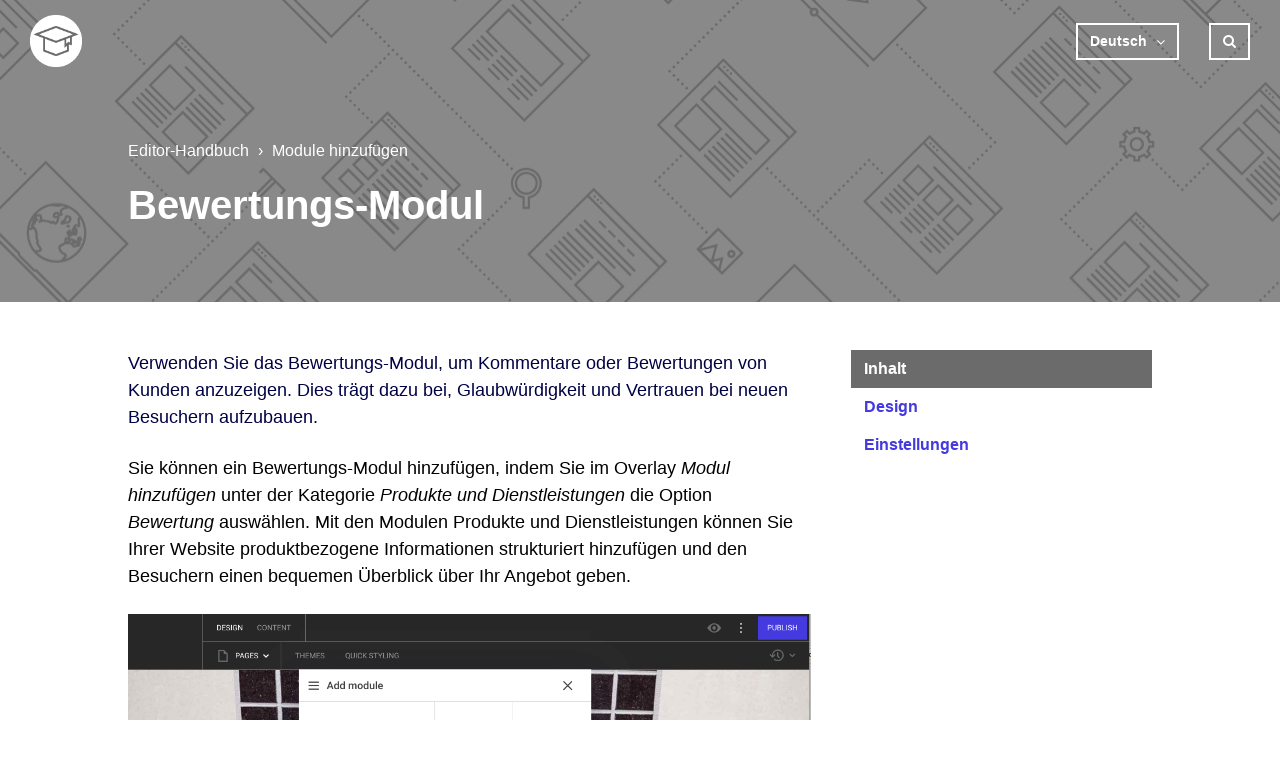

--- FILE ---
content_type: text/html; charset=utf-8
request_url: https://help.sitecreate.pro/hc/de/articles/360042087232-Bewertungs-Modul
body_size: 6425
content:
<!DOCTYPE html>
<html dir="ltr" lang="de">
<head>
  <meta charset="utf-8" />
  <!-- v26883 -->


  <title>Bewertungs-Modul &ndash; Editor-Handbuch</title>

  <meta name="csrf-param" content="authenticity_token">
<meta name="csrf-token" content="">

  <meta name="description" content="Verwenden Sie das Bewertungs-Modul, um Kommentare oder Bewertungen von Kunden anzuzeigen. Dies trägt dazu bei, Glaubwürdigkeit und..." /><meta property="og:image" content="https://help.sitecreate.pro/hc/theming_assets/01HZM2FF9RT8EHY9PDH6N1QVGG" />
<meta property="og:type" content="website" />
<meta property="og:site_name" content="Editor-Handbuch" />
<meta property="og:title" content="Bewertungs-Modul" />
<meta property="og:description" content="Verwenden Sie das Bewertungs-Modul, um Kommentare oder Bewertungen von Kunden anzuzeigen. Dies trägt dazu bei, Glaubwürdigkeit und Vertrauen bei neuen Besuchern aufzubauen.
Sie können ein Bewertung..." />
<meta property="og:url" content="https://help.sitecreate.pro/hc/de/articles/360042087232-Bewertungs-Modul" />
<link rel="canonical" href="https://help.sitecreate.pro/hc/de/articles/360042087232-Bewertungs-Modul">
<link rel="alternate" hreflang="de" href="https://help.sitecreate.pro/hc/de/articles/360042087232-Bewertungs-Modul">
<link rel="alternate" hreflang="en-us" href="https://help.sitecreate.pro/hc/en-us/articles/360042087232-Review-module">
<link rel="alternate" hreflang="fi" href="https://help.sitecreate.pro/hc/fi/articles/360042087232-Arvostelu-moduuli">
<link rel="alternate" hreflang="fr" href="https://help.sitecreate.pro/hc/fr/articles/360042087232-Module-Avis">
<link rel="alternate" hreflang="x-default" href="https://help.sitecreate.pro/hc/en-us/articles/360042087232-Review-module">

  <link rel="stylesheet" href="//static.zdassets.com/hc/assets/application-f34d73e002337ab267a13449ad9d7955.css" media="all" id="stylesheet" />
    <!-- Entypo pictograms by Daniel Bruce — www.entypo.com -->
    <link rel="stylesheet" href="//static.zdassets.com/hc/assets/theming_v1_support-e05586b61178dcde2a13a3d323525a18.css" media="all" />
  <link rel="stylesheet" type="text/css" href="/hc/theming_assets/2429107/360001381551/style.css?digest=19335694114973">

  <link rel="icon" type="image/x-icon" href="/hc/theming_assets/01HZM2FG1G43FKNZTXVFH3CZVP">

    <script src="//static.zdassets.com/hc/assets/jquery-ed472032c65bb4295993684c673d706a.js"></script>
    

  <meta name="viewport" content="width=device-width, initial-scale=1.0" />




<link rel="stylesheet" href="//maxcdn.bootstrapcdn.com/font-awesome/4.7.0/css/font-awesome.min.css" />
<link rel="stylesheet" href="//cdn.jsdelivr.net/highlight.js/9.10.0/styles/github.min.css" />
<link rel="stylesheet" href="//cdn.jsdelivr.net/jquery.magnific-popup/1.0.0/magnific-popup.css" />
<script src="//cdn.jsdelivr.net/jquery.magnific-popup/1.0.0/jquery.magnific-popup.min.js"></script>
<script src="//cdn.jsdelivr.net/highlight.js/9.10.0/highlight.min.js"></script>

<script src="/hc/theming_assets/01HZM2EJYFQEYRT1DCFA5V00VP"></script>

  <script type="text/javascript" src="/hc/theming_assets/2429107/360001381551/script.js?digest=19335694114973"></script>
</head>
<body class="">
  
  
  

  <div class="layout">
  <header class="topbar container" data-topbar>
    <div class="topbar__inner">
      <div class="topbar__logo-wrapper">
        <a class="topbar__logo" title="Home" href="/hc/de">
          <img src="/hc/theming_assets/01HZM2FF9RT8EHY9PDH6N1QVGG" alt="Logo" class="logo">
        </a>

        <span class="topbar__help-center-name"></span>
      </div>

      <div class="topbar__buttons">
        <button class="btn btn--topbar btn--toggle-search" data-toggle-search>
          <span class="fa fa-search"></span>
        </button>
        <button type="button" class="tcon tcon-menu--xcross" aria-label="toggle menu" data-toggle-menu>
          <span class="tcon-menu__lines" aria-hidden="true"></span>
          <span class="tcon-visuallyhidden">toggle menu</span>
        </button>
      </div>

      <div class="search-box search-box--topbar" data-search-topbar>
        <form role="search" class="search" data-search="" data-instant="true" autocomplete="off" action="/hc/de/search" accept-charset="UTF-8" method="get"><input type="hidden" name="utf8" value="&#x2713;" autocomplete="off" /><input type="search" name="query" id="query" placeholder="Suchen" autocomplete="off" aria-label="Suchen" />
<input type="submit" name="commit" value="Suche" /></form>
      </div>

      <div class="search-mobile" data-search-mobile>
        <div class="container-inner">
          <form role="search" class="search-box search-box--mobile" data-search="" data-instant="true" autocomplete="off" action="/hc/de/search" accept-charset="UTF-8" method="get"><input type="hidden" name="utf8" value="&#x2713;" autocomplete="off" /><input type="search" name="query" id="query" placeholder="Suchen" autocomplete="off" aria-label="Suchen" />
<input type="submit" name="commit" value="Suche" /></form>
        </div>
      </div>

      <div class="topbar__controls" data-menu>
    <!--    <a href="https://www.monosolutions.com/" class="topbar__link">Release notes</a>
        <a href="http://www.mono-status.com" target="_blank" class="topbar__link">System status</a>-->

         
      <div class="dropdown footer__language-selector" aria-haspopup="true">
        <a class="dropdown-toggle btn btn--language">
          Deutsch
        </a>
        <span class="dropdown-menu dropdown-menu-end" role="menu">
          
            <a href="/hc/change_language/da?return_to=%2Fhc%2Fda" dir="ltr" rel="nofollow" role="menuitem">
              Dansk
            </a>
          
            <a href="/hc/change_language/en-us?return_to=%2Fhc%2Fen-us%2Farticles%2F360042087232-Review-module" dir="ltr" rel="nofollow" role="menuitem">
              English (US)
            </a>
          
            <a href="/hc/change_language/fi?return_to=%2Fhc%2Ffi%2Farticles%2F360042087232-Arvostelu-moduuli" dir="ltr" rel="nofollow" role="menuitem">
              Suomi
            </a>
          
            <a href="/hc/change_language/fr?return_to=%2Fhc%2Ffr%2Farticles%2F360042087232-Module-Avis" dir="ltr" rel="nofollow" role="menuitem">
              Français
            </a>
          
        </span>
      </div>
     
        
  <button class="btn btn--topbar btn--toggle-search btn--toggle-search hidden-xs hidden-sm hidden-md hidden" data-toggle-search>
          <span class="fa fa-search"></span>
        </button>

      

      </div>
    </div>
  </header>


  <main role="main">
    <section class="hero-unit container" data-hero-unit>
  <div class="container-inner hero-unit__content" data-search-box>
    <div class="breadcrumbs-wrapper">
      <ol class="breadcrumbs">
  
    <li title="Editor-Handbuch">
      
        <a href="/hc/de">Editor-Handbuch</a>
      
    </li>
  
    <li title="Module hinzufügen">
      
        <a href="/hc/de/categories/360000908291-Module-hinzuf%C3%BCgen">Module hinzufügen</a>
      
    </li>
  
    <li title="Module hinzufügen">
      
        <a href="/hc/de/sections/360002146572-Module-hinzuf%C3%BCgen">Module hinzufügen</a>
      
    </li>
  
</ol>

    </div>
    <h1 class="hero-unit__title">
     Bewertungs-Modul
    </h1>

</section>

<div class="container article-page" data-article-page>
  <div class="container-inner">
    <div class="article-page__container" data-article>
      <article class="article clearfix" itemscope itemtype="http://schema.org/Article">

        <div class="article__body markdown" itemprop="articleBody">
          <p>Verwenden Sie das Bewertungs-Modul, um Kommentare oder Bewertungen von Kunden anzuzeigen. Dies trägt dazu bei, Glaubwürdigkeit und Vertrauen bei neuen Besuchern aufzubauen.</p>
<p><span class="wysiwyg-color-black">Sie können ein Bewertungs-Modul hinzufügen, indem Sie im Overlay <em>Modul hinzufügen</em> unter der Kategorie <em>Produkte und Dienstleistungen</em>&nbsp;die Option <em>Bewertung</em>&nbsp;auswählen.&nbsp;Mit den Modulen Produkte und Dienstleistungen können Sie Ihrer Website produktbezogene Informationen strukturiert hinzufügen und den Besuchern einen bequemen Überblick über Ihr Angebot geben.</span></p>
<p><img src="/hc/article_attachments/360055128551/Screen_Shot_2019-11-21_at_15.24.23.png" alt="Screen_Shot_2019-11-21_at_15.24.23.png"></p>
<div class="callout callout--success">
<h4 class="callout__title"><em class="fa fa-lightbulb-o">&nbsp;</em>Verwenden Sie Globale Daten für Ihr Modul</h4>
<p>Es wird dringend empfohlen, dass Sie Ihre Geschäftsinformationen von Globale Daten in dieses Modul einspeisen, um sicherzustellen, dass Ihre Unternehmensinformationen auf Ihrer Website konsistent angewendet werden. Wenn Sie Ihre Informationen zentral in Globale Daten aktualisieren, müssen Sie <span class="wysiwyg-color-black">nicht jedes Mal Ihre gesamte Website durchgehen, wenn Sie Informationen wie Preislisten ändern. Sie müssen die Informationen nur einmal aktualisieren. Weitere Informationen zu Globale Daten finden Sie <a href="/hc/de/articles/360015459891" target="_blank" rel="noopener">hier</a>.</span></p>
</div>
<p>&nbsp;</p>
<p><img src="/hc/article_attachments/360054996632/Screen_Shot_2018-10-15_at_11.25.01-3.png" alt="Screen_Shot_2018-10-15_at_11.25.01-3.png"></p>
<p>Bewegen Sie die Maus über das Modul und klicken Sie im Dropdown-Menü auf <em>Inhalt</em>, <em>Design</em> oder <em>Einstellungen</em>, um das Bewertungsmodul zu bearbeiten.</p>
<p>&nbsp;</p>
<h2>Inhalt</h2>
<p>Sie haben zwei Möglichkeiten, um Inhalte zu Ihrem Bewertungsmodul hinzuzufügen. Sie können entweder eine Bewertung anzeigen, die Sie zuvor in Globale Daten erstellt haben, indem Sie <em>Globale Daten-Quelle verwenden </em>aktivieren, oder eine Bewertung direkt im Modul manuell hinzufügen. Wenn Sie eine Bewertung aus Globale Daten verwenden, wählen Sie die gewünschte Bewertung aus dem Dropdown-Menü aus. Sie können jeweils nur eine Bewertung in ein Modul aufnehmen.</p>
<p>Wenn Sie dem Modul manuell eine Bewertung hinzufügen, können Sie die folgenden Informationen hinzufügen:</p>
<ul class="list-bullet">
<li><strong>Titel der Bewertung</strong>: Geben Sie eine kurze Überschrift oder Aussage Ihres Rezensenten an.</li>
<li><strong>Text der Bewertung</strong>: Fügen Sie hier den Bewertungstext hinzu.</li>
<li><strong>Bewertung:</strong> Geben Sie die Anzahl der Sterne an, die der Rezensent Ihnen verliehen hat, und zwar im Bereich von 1 bis 5.</li>
</ul>
<p><br> <img src="/hc/article_attachments/360055128631/Screen_Shot_2018-10-15_at_12.00.17-3.png" alt="Screen_Shot_2018-10-15_at_12.00.17-3.png"></p>
<ul class="list-bullet">
<li><strong>Rezensent:</strong> Geben Sie den Namen des Rezensenten an.</li>
<li><strong>Datum:</strong> Fügen Sie das Erstellungsdatum der Bewertung hinzu.</li>
</ul>
<p>&nbsp;</p>
<h2>Design</h2>
<p>In Design können Sie einen Hintergrund, Rahmen, Abstand und Animationen Ihres Bewertungs-Moduls festlegen.</p>
<p>&nbsp;</p>
<h2>Einstellungen</h2>
<p>Sie können wählen, ob Sie die Bewertung (Sterne) und den Text auf Ihrem Modul anzeigen möchten. Die beiden Optionen sind standardmäßig ausgewählt. Um eine oder beide Optionen zu entfernen, aktivieren Sie das Kontrollkästchen der Option, die Sie entfernen möchten.</p>
        </div>

        <div class="article__attachments">
          
        </div>
      </article>

      
        <div class="article-votes article__wrapper">
          <div class="article-votes__question">War dieser Beitrag hilfreich?</div>
          <div class="article-votes__controls">
            <a class="btn btn--default article-vote article-vote--up" data-auth-action="signin" aria-selected="false" role="button" rel="nofollow" title="Ja" href="https://diyacademy.zendesk.com/access?brand_id=360001381551&amp;return_to=https%3A%2F%2Fhelp.sitecreate.pro%2Fhc%2Fde%2Farticles%2F360042087232-Bewertungs-Modul"></a>
            <a class="btn btn--default article-vote article-vote--down" data-auth-action="signin" aria-selected="false" role="button" rel="nofollow" title="Nein" href="https://diyacademy.zendesk.com/access?brand_id=360001381551&amp;return_to=https%3A%2F%2Fhelp.sitecreate.pro%2Fhc%2Fde%2Farticles%2F360042087232-Bewertungs-Modul"></a>
          </div>
          <div class="article-votes__count">
            <span class="article-vote-label">0 von 0 fanden dies hilfreich</span>
          </div>
       <!--   <div class="article__share">
  <ul class="share">
    <li><a href="https://www.facebook.com/share.php?title=Bewertungs-Modul&u=https%3A%2F%2Fhelp.sitecreate.pro%2Fhc%2Fde%2Farticles%2F360042087232-Bewertungs-Modul" class="share-facebook">Facebook</a></li>
    <li><a href="https://twitter.com/share?lang=de&text=Bewertungs-Modul&url=https%3A%2F%2Fhelp.sitecreate.pro%2Fhc%2Fde%2Farticles%2F360042087232-Bewertungs-Modul" class="share-twitter">Twitter</a></li>
    <li><a href="https://www.linkedin.com/shareArticle?mini=true&source=Editor+Manual&title=Bewertungs-Modul&url=https%3A%2F%2Fhelp.sitecreate.pro%2Fhc%2Fde%2Farticles%2F360042087232-Bewertungs-Modul" class="share-linkedin">LinkedIn</a></li>
  </ul>

</div> -->
        </div>
      

      
<!--
      <section class="comments comments--article" id="comments" itemscope itemtype="http://schema.org/UserComments">
        <div class="comments__header">
          <h3 class="comments__heading">Kommentare</h3>

          <div class="comment-sorter">
            <div class="comment-sorter__col comment-sorter__col--main">
              0 Kommentare
            </div>

            
          </div>
        </div>

        

        <p class="comments__callout">Zu diesem Beitrag können keine Kommentare hinterlassen werden.</p>

        
      </section>
-->
      <div class="row clearfix article-page__related">
        <div class="column column--sm-6">
          <section class="section-articles">
            <h3 class="section-articles__title">Beiträge in diesem Abschnitt</h3>
            <ul class="section-articles__list">
              
                <li class="section-articles__item">
                  <a href="/hc/de/articles/360047262152-Nach-Modulen-im-Editor-suchen" class="section-articles__link ">Nach Modulen im Editor suchen</a>
                </li>
              
                <li class="section-articles__item">
                  <a href="/hc/de/articles/360042191112-Textmodul" class="section-articles__link ">Textmodul</a>
                </li>
              
                <li class="section-articles__item">
                  <a href="/hc/de/articles/360042618191-Listenmodul" class="section-articles__link ">Listenmodul</a>
                </li>
              
                <li class="section-articles__item">
                  <a href="/hc/de/articles/360042617831-Akkordeon-Modul" class="section-articles__link ">Akkordeon-Modul</a>
                </li>
              
                <li class="section-articles__item">
                  <a href="/hc/de/articles/360042617651-Link-und-Downloadmodul" class="section-articles__link ">Link- und Downloadmodul</a>
                </li>
              
                <li class="section-articles__item">
                  <a href="/hc/de/articles/360042617471-Symbolliste-Modul" class="section-articles__link ">Symbolliste-Modul</a>
                </li>
              
                <li class="section-articles__item">
                  <a href="/hc/de/articles/360042617331-FAQ-Listenmodul" class="section-articles__link ">FAQ-Listenmodul</a>
                </li>
              
                <li class="section-articles__item">
                  <a href="/hc/de/articles/360042189712-Bild-Modul" class="section-articles__link ">Bild-Modul</a>
                </li>
              
                <li class="section-articles__item">
                  <a href="/hc/de/articles/360042616231-Bilderlisten-Modul" class="section-articles__link ">Bilderlisten-Modul</a>
                </li>
              
                <li class="section-articles__item">
                  <a href="/hc/de/articles/360042188612-Galerie-Modul" class="section-articles__link ">Galerie-Modul</a>
                </li>
              
            </ul>
            
              <a href="/hc/de/sections/360002146572-Module-hinzuf%C3%BCgen" class="btn btn--default">Weitere anzeigen</a>
            
          </section>
        </div>
        <div class="column column--sm-6">
          <div data-recent-articles></div>
        </div>
      </div>
    </div>
  </div>
</div>

  </main>

  </div>
<!-- /.layout -->
<footer class="footer container">
  <div class="container-inner footer__inner">

  <!--  <p class="footer__social-links">
      
      
        <a href="https://twitter.com/monosolutions" target="_blank" class="footer-social-link fa fa-twitter"></a>
      
      
        <a href="https://plus.google.com/+Monosolutions/posts" target="_blank" class="footer-social-link fa fa-google-plus"></a>
      
      
        <a href="https://www.linkedin.com/company-beta/888251" target="_blank" class="footer-social-link fa fa-linkedin"></a>
      
      
      
      
    </p>-->
 
  </div>
<!--  <div class="container-inner footer__inner">
    <p>Theme by <a href="https://www.lotusthemes.com" target="_blank">Lotus Themes</a>
    </p>
  </div>-->
</footer>
<a href="#" class="scroll-to-top fa fa-angle-up" data-scroll-to-top></a>



  <!-- / -->

  
  <script src="//static.zdassets.com/hc/assets/de.26c03fa196e348d73fe2.js"></script>
  

  <script type="text/javascript">
  /*

    Greetings sourcecode lurker!

    This is for internal Zendesk and legacy usage,
    we don't support or guarantee any of these values
    so please don't build stuff on top of them.

  */

  HelpCenter = {};
  HelpCenter.account = {"subdomain":"diyacademy","environment":"production","name":"Editor Manual"};
  HelpCenter.user = {"identifier":"da39a3ee5e6b4b0d3255bfef95601890afd80709","email":null,"name":"","role":"anonymous","avatar_url":"https://assets.zendesk.com/hc/assets/default_avatar.png","is_admin":false,"organizations":[],"groups":[]};
  HelpCenter.internal = {"asset_url":"//static.zdassets.com/hc/assets/","web_widget_asset_composer_url":"https://static.zdassets.com/ekr/snippet.js","current_session":{"locale":"de","csrf_token":null,"shared_csrf_token":null},"usage_tracking":{"event":"article_viewed","data":"[base64]--66dfaac3db0dfe7dfff69e1def97cc9d9a892a49","url":"https://help.sitecreate.pro/hc/activity"},"current_record_id":"360042087232","current_record_url":"/hc/de/articles/360042087232-Bewertungs-Modul","current_record_title":"Bewertungs-Modul","current_text_direction":"ltr","current_brand_id":360001381551,"current_brand_name":"Editor Manual","current_brand_url":"https://diyacademy.zendesk.com","current_brand_active":true,"current_path":"/hc/de/articles/360042087232-Bewertungs-Modul","show_autocomplete_breadcrumbs":true,"user_info_changing_enabled":false,"has_user_profiles_enabled":false,"has_end_user_attachments":true,"user_aliases_enabled":false,"has_anonymous_kb_voting":false,"has_multi_language_help_center":true,"show_at_mentions":false,"embeddables_config":{"embeddables_web_widget":false,"embeddables_help_center_auth_enabled":false,"embeddables_connect_ipms":false},"answer_bot_subdomain":"static","gather_plan_state":"subscribed","has_article_verification":false,"has_gather":true,"has_ckeditor":false,"has_community_enabled":false,"has_community_badges":false,"has_community_post_content_tagging":false,"has_gather_content_tags":false,"has_guide_content_tags":true,"has_user_segments":true,"has_answer_bot_web_form_enabled":false,"has_garden_modals":false,"theming_cookie_key":"hc-da39a3ee5e6b4b0d3255bfef95601890afd80709-2-preview","is_preview":false,"has_search_settings_in_plan":true,"theming_api_version":1,"theming_settings":{"body_bg":"#fff","brand_primary":"rgba(107, 107, 107, 1)","brand_secondary":"#000045","text_color":"#000045","link_color":"#443adf","font_size_base":"16px","font_family_base":"'Helvetica Neue', Arial, Helvetica, sans-serif","line_height_base":"1.5","button_color_1":"#443adf","button_color_2":"#fff","hero_unit_bg":"rgba(68, 58, 223, 0)","hero_unit_mask_bg":"#1f3249","hero_unit_mask_opacity":"0.4","hero_homepage_image":"/hc/theming_assets/01HZM2FEKAFXJAX4R8K0YGF74D","hero_title":"How can we help?","logo":"/hc/theming_assets/01HZM2FF9RT8EHY9PDH6N1QVGG","logo_height":"52px","favicon":"/hc/theming_assets/01HZM2FG1G43FKNZTXVFH3CZVP","border_radius_base":"0","toggle_custom_blocks":"no","toggle_promoted_articles":"no","toggle_category_list":"yes","toggle_recent_activities":"no","brand_info":"#5bc0de","brand_success":"rgba(45, 195, 108, 1)","brand_warning":"rgba(49, 70, 197, 1)","brand_danger":"rgba(197, 35, 174, 1)","icon_height":"80px","custom_block_1_type":"custom","custom_block_1_icon":"/hc/theming_assets/01HZM2FG5TAHQ11KJW6DAD98YH","custom_block_1_title":"Conceptuals","custom_block_1_subtitle":"Insights on template creation, automation and workflows","custom_block_1_url":"https://monosolutions.zendesk.com/hc/en-us/categories/115000474173","custom_block_2_type":"custom","custom_block_2_icon":"/hc/theming_assets/01HZM2FGADJTNWPS0NZVD452BQ","custom_block_2_title":"Inspiration and News","custom_block_2_subtitle":"Learn useful tricks that bring your websites to the next level","custom_block_2_url":"https://monosolutions.zendesk.com/hc/en-us/categories/115000474193","topbar_bg":"rgba(107, 107, 107, 1)","topbar_text_color":"#fff","topbar_link_color":"#fff","footer_bg":"#000045","footer_text_color":"#fff","footer_link_color":"#fff","footer_social_link_color":"#443adf","footer_social_icon_height":"16px","facebook_url":"-","twitter_url":"https://twitter.com/monosolutions","google_plus_url":"https://plus.google.com/+Monosolutions/posts","linkedin_url":"https://www.linkedin.com/company-beta/888251","youtube_url":"-","pinterest_url":"-","instagram_url":"-"},"has_pci_credit_card_custom_field":false,"help_center_restricted":false,"is_assuming_someone_else":false,"flash_messages":[],"user_photo_editing_enabled":true,"user_preferred_locale":"da","base_locale":"de","login_url":"https://diyacademy.zendesk.com/access?brand_id=360001381551\u0026return_to=https%3A%2F%2Fhelp.sitecreate.pro%2Fhc%2Fde%2Farticles%2F360042087232-Bewertungs-Modul","has_alternate_templates":false,"has_custom_statuses_enabled":true,"has_hc_generative_answers_setting_enabled":true,"has_generative_search_with_zgpt_enabled":false,"has_suggested_initial_questions_enabled":false,"has_guide_service_catalog":false,"has_service_catalog_search_poc":false,"has_service_catalog_itam":false,"has_csat_reverse_2_scale_in_mobile":false,"has_knowledge_navigation":false,"has_unified_navigation":false,"has_unified_navigation_eap_access":true,"has_csat_bet365_branding":false,"version":"v26883","dev_mode":false};
</script>

  
  <script src="//static.zdassets.com/hc/assets/moment-3b62525bdab669b7b17d1a9d8b5d46b4.js"></script>
  <script src="//static.zdassets.com/hc/assets/hc_enduser-9d4172d9b2efbb6d87e4b5da3258eefa.js"></script>
  
  
</body>
</html>

--- FILE ---
content_type: text/css; charset=utf-8
request_url: https://help.sitecreate.pro/hc/theming_assets/2429107/360001381551/style.css?digest=19335694114973
body_size: 22023
content:
/*! normalize.css v3.0.2 | MIT License | git.io/normalize */

html {
  font-family: sans-serif;
  -ms-text-size-adjust: 100%;
  -webkit-text-size-adjust: 100%;
}

body {
  margin: 0;
}

article,
aside,
details,
figcaption,
figure,
footer,
header,
hgroup,
main,
menu,
nav,
section,
summary {
  display: block;
}

audio,
canvas,
progress,
video {
  display: inline-block;
  vertical-align: baseline;
}

audio:not([controls]) {
  display: none;
  height: 0;
}

[hidden],
template {
  display: none;
}

a {
  background-color: transparent;
}

a:active,
a:hover {
  outline: 0;
}

abbr[title] {
  border-bottom: 1px dotted;
}

b,
strong {
  font-weight: bold;
}

dfn {
  font-style: italic;
}

h1 {
  font-size: 2em;
  margin: 0.67em 0;
}

mark {
  background: #ff0;
  color: #000;
}

small {
  font-size: 80%;
}

sub,
sup {
  font-size: 75%;
  line-height: 0;
  position: relative;
  vertical-align: baseline;
}

sup {
  top: -0.5em;
}

sub {
  bottom: -0.25em;
}

img {
  border: 0;
}

svg:not(:root) {
  overflow: hidden;
}

figure {
  margin: 1em 40px;
}

hr {
  -webkit-box-sizing: content-box;
          box-sizing: content-box;
  height: 0;
}

pre {
  overflow: auto;
}

code,
kbd,
pre,
samp {
  font-family: monospace, monospace;
  font-size: 1em;
}

button,
input,
optgroup,
select,
textarea {
  color: inherit;
  font: inherit;
  margin: 0;
}

button {
  overflow: visible;
}

button,
select {
  text-transform: none;
}

button,
html input[type="button"],
input[type="reset"],
input[type="submit"] {
  -webkit-appearance: button;
  cursor: pointer;
}

button[disabled],
html input[disabled] {
  cursor: default;
}

button::-moz-focus-inner,
input::-moz-focus-inner {
  border: 0;
  padding: 0;
}

input {
  line-height: normal;
}

input[type="checkbox"],
input[type="radio"] {
  -webkit-box-sizing: border-box;
          box-sizing: border-box;
  padding: 0;
}

input[type="number"]::-webkit-inner-spin-button,
input[type="number"]::-webkit-outer-spin-button {
  height: auto;
}

input[type="search"] {
  -webkit-appearance: textfield;
  -webkit-box-sizing: content-box;
  box-sizing: content-box;
}

input[type="search"]::-webkit-search-cancel-button,
input[type="search"]::-webkit-search-decoration {
  -webkit-appearance: none;
}

fieldset {
  border: 1px solid #c0c0c0;
  margin: 0 2px;
  padding: 0.35em 0.625em 0.75em;
}

legend {
  border: 0;
  padding: 0;
}

textarea {
  overflow: auto;
}

optgroup {
  font-weight: bold;
}

table {
  border-collapse: collapse;
  border-spacing: 0;
}

td,
th {
  padding: 0;
}

*,
  *:before,
  *:after {
    -webkit-box-sizing: border-box;
            box-sizing: border-box;
  }

html,
body {
  height: 100%;
}

html {
  -webkit-tap-highlight-color: rgba(0, 0, 0, 0);
}

body {
  font-family: 'Helvetica Neue', Arial, Helvetica, sans-serif;
  font-size: 16px;
  line-height: 1.5;
  color: #000045;
  background-color: #fff;
  text-rendering: optimizeLegibility;
  -webkit-font-smoothing: antialiased;
}

input,
button,
select,
textarea {
  font-family: inherit;
  font-size: inherit;
  line-height: inherit;
}

a {
  color: #443adf;
  text-decoration: none;
}

a:hover,
  a:focus {
    color: #261db0;
    text-decoration: none;
  }

figure {
  margin: 0;
}

img {
  max-width: 100%;
  height: auto;
  vertical-align: middle;
}

hr {
  display: block;
  height: 1px;
  border: 0;
  border-top: 1px solid #eceeef;
  margin: 1em 0;
  padding: 0;
}

audio,
canvas,
iframe,
img,
svg,
video {
  vertical-align: middle;
}

h1,
h2,
h3,
h4,
h5,
h6,
.h1,
.h2,
.h3,
.h4,
.h5,
.h6 {
  font-family: inherit;
  font-weight: 900;
  line-height: 1.2;
  color: inherit;
}

h1 {
  margin: 0 0 calc(16px * 1.5);
}

h2 {
  margin: 0 0 calc(16px * 1.5);
}

h3 {
  margin: 0 0 calc(16px * 1.5);
}

h4 {
  margin: 1px 0px 10px 0px;
}

h5 {
  margin: 0 0 calc(16px * 1.5);
}

h6 {
  margin: 0 0 calc(16px * 1.5);
}

.h1 {
  margin: 0 0 calc(16px * 1.5);
}

.h2 {
  margin: 0 0 calc(16px * 1.5);
}

.h3 {
  margin: 0 0 calc(16px * 1.5);
}

.h4 {
  margin: 0 0 calc(16px * 1.5);
}

.h5 {
  margin: 0 0 calc(16px * 1.5);
}

.h6 {
  margin: 0 0 calc(16px * 1.5);
}

p {
  margin: 0 0 calc(16px * 1.5);
}

ul {
  margin: 0 0 calc(16px * 1.5);
}

ol {
  margin: 0 0 calc(16px * 1.5);
}

h1 {  font-size: calc(16px * 2.5);
}

.h1 {  font-size: calc(16px * 2.5);
}

h2 {  font-size: calc(16px * 1.75);
}

.h2 {  font-size: calc(16px * 1.75);
}

h3 {  font-size: calc(16px * 1.5);
}

.h3 {  font-size: calc(16px * 1.5);
}

h4 {  font-size: calc(16px * 1.35);
}

.h4 {  font-size: calc(16px * 1.35);
}

h5 {  font-size: calc(16px * 1.1);
}

.h5 {  font-size: calc(16px * 1.1);
}

h6 {  font-size: calc(16px * 1);
}

.h6 {  font-size: calc(16px * 1);
}

b,
strong {
  font-weight: 600;
}

small,
.small {
  font-size: 80%;
  font-weight: normal;
  line-height: 1;
}

dl {
  margin-top: 0;
  margin-bottom: calc(16px * 1.5);
}

dt {
  line-height: 1.5;
  margin-bottom: calc(16px * 1.5 / 2);
}

dd {
  line-height: 1.5;
  margin-bottom: calc(16px * 1.5 / 2);
}

dt {
  font-weight: bold;
}

dd {
  margin-left: 0;
}

.dl-horizontal:before,
  .dl-horizontal:after {
    display: table; /* 1 */
    content: ""; /* 2 */
  }

.dl-horizontal:after {
    clear: both;
  }

.dl-horizontal dt {
    overflow: hidden;
    text-overflow: ellipsis;
    white-space: nowrap;
  }

@media (min-width: 768px) {

.dl-horizontal dt {
      width: 30%;
      float: left;
      clear: both;
      padding-right: 15px
  }
    }

@media (min-width: 768px) {

.dl-horizontal dd {
      width: 70%;
      float: right
  }
    }

abbr[title] {
  cursor: help;
  border-bottom: 1px dotted #818a91;
}

abbr[data-original-title] {
  cursor: help;
  border-bottom: 1px dotted #818a91;
}

blockquote {
  font-style: italic;
  font-family: Georgia, "Times New Roman", Times, serif;
  background-color: #f7f7f9;
  padding: calc(16px * 1.5 / 2) calc(16px * 1.5);
  margin: 0 0 calc(16px * 1.5);
  border-left: 5px solid #dee2e6;
}

blockquote.is-colored {
    border-left: 5px solid rgba(107, 107, 107, 1);
  }

blockquote p:last-child, blockquote ul:last-child, blockquote ol:last-child {
      margin-bottom: 0;
    }

code {
  border-radius: 0 !important;
  padding: 20px !important;
}

address {
  margin-bottom: calc(16px * 1.5);
  font-style: normal;
  line-height: 1.5;
}

.clearfix:before,
  .clearfix:after {
    display: table; /* 1 */
    content: ""; /* 2 */
  }

.clearfix:after {
    clear: both;
  }

.sr-only {
  position: absolute;
  width: 1px;
  height: 1px;
  margin: -1px;
  padding: 0;
  overflow: hidden;
  clip: rect(0, 0, 0, 0);
  border: 0;
}

.list-unstyled {
  margin-left: 0;
  padding-left: 0;
  list-style: none;
}

.is-hidden,
.hidden,
.powered-by-zendesk {
  display: none !important;
}

.text-center {
  text-align: center;
}

%form-control-disabled[disabled] {
    cursor: not-allowed;
    background-color: #dee2e6;
    opacity: 1;
  }

%form-control-disabled[readonly] {
    cursor: not-allowed;
    background-color: #dee2e6;
    opacity: 1;
  }

fieldset[disabled] %form-control-disabled {
    cursor: not-allowed;
    background-color: #dee2e6;
    opacity: 1;
  }

fieldset {
  padding: 0;
  margin: 0;
  border: 0;
  min-width: 0;
}

legend {
  display: block;
  width: 100%;
  padding: 0;
  margin-bottom: calc(16px * 1.5);
  font-size: calc(16px * 1.5);
  line-height: inherit;
  color: #373a3c;
  border: 0;
  border-bottom: 1px solid #e5e5e5;
}

label {
  display: inline-block;
  max-width: 100%;
  margin-bottom: calc(16px * 1.5 / 2);
  font-weight: 600;
}

input[type="search"] {
  -webkit-box-sizing: border-box;
          box-sizing: border-box;
}

input[type="radio"],
input[type="checkbox"] {
  margin: 4px 0 0;
  margin-top: 1px \9;
  line-height: normal;
}

input[type="file"] {
  display: block;
}

input[type="range"] {
  display: block;
  width: 100%;
}

select[multiple],
select[size] {
  height: auto;
}

input[type="file"]:focus,
input[type="radio"]:focus,
input[type="checkbox"]:focus {
  outline: thin dotted;
  outline: 5px auto -webkit-focus-ring-color;
  outline-offset: -2px;
}

output {
  display: block;
  padding-top: calc(6px + 1px);
  font-size: 16px;
  line-height: 1.5;
  color: #55595c;
}

select {
  display: block;
  width: 100%;
  height: auto;
  padding: 6px 12px;
  font-size: 16px;
  line-height: 1.5;
  color: #55595c;
  background-color: #fff;
  background-image: none;
  border: 1px solid #dee2e6;
  border-radius: 0;
  -webkit-transition: border-color ease-in-out 0.15s, -webkit-box-shadow ease-in-out 0.15s;
  transition: border-color ease-in-out 0.15s, -webkit-box-shadow ease-in-out 0.15s;
  transition: border-color ease-in-out 0.15s, box-shadow ease-in-out 0.15s;
  transition: border-color ease-in-out 0.15s, box-shadow ease-in-out 0.15s, -webkit-box-shadow ease-in-out 0.15s;
  background-clip: padding-box;
}

textarea {
  display: block;
  width: 100%;
  height: auto;
  padding: 6px 12px;
  font-size: 16px;
  line-height: 1.5;
  color: #55595c;
  background-color: #fff;
  background-image: none;
  border: 1px solid #dee2e6;
  border-radius: 0;
  -webkit-transition: border-color ease-in-out 0.15s, -webkit-box-shadow ease-in-out 0.15s;
  transition: border-color ease-in-out 0.15s, -webkit-box-shadow ease-in-out 0.15s;
  transition: border-color ease-in-out 0.15s, box-shadow ease-in-out 0.15s;
  transition: border-color ease-in-out 0.15s, box-shadow ease-in-out 0.15s, -webkit-box-shadow ease-in-out 0.15s;
  background-clip: padding-box;
}

input[type="text"] {
  display: block;
  width: 100%;
  height: auto;
  padding: 6px 12px;
  font-size: 16px;
  line-height: 1.5;
  color: #55595c;
  background-color: #fff;
  background-image: none;
  border: 1px solid #dee2e6;
  border-radius: 0;
  -webkit-transition: border-color ease-in-out 0.15s, -webkit-box-shadow ease-in-out 0.15s;
  transition: border-color ease-in-out 0.15s, -webkit-box-shadow ease-in-out 0.15s;
  transition: border-color ease-in-out 0.15s, box-shadow ease-in-out 0.15s;
  transition: border-color ease-in-out 0.15s, box-shadow ease-in-out 0.15s, -webkit-box-shadow ease-in-out 0.15s;
  background-clip: padding-box;
}

input[type="password"] {
  display: block;
  width: 100%;
  height: auto;
  padding: 6px 12px;
  font-size: 16px;
  line-height: 1.5;
  color: #55595c;
  background-color: #fff;
  background-image: none;
  border: 1px solid #dee2e6;
  border-radius: 0;
  -webkit-transition: border-color ease-in-out 0.15s, -webkit-box-shadow ease-in-out 0.15s;
  transition: border-color ease-in-out 0.15s, -webkit-box-shadow ease-in-out 0.15s;
  transition: border-color ease-in-out 0.15s, box-shadow ease-in-out 0.15s;
  transition: border-color ease-in-out 0.15s, box-shadow ease-in-out 0.15s, -webkit-box-shadow ease-in-out 0.15s;
  background-clip: padding-box;
}

input[type="datetime"] {
  display: block;
  width: 100%;
  height: auto;
  padding: 6px 12px;
  font-size: 16px;
  line-height: 1.5;
  color: #55595c;
  background-color: #fff;
  background-image: none;
  border: 1px solid #dee2e6;
  border-radius: 0;
  -webkit-transition: border-color ease-in-out 0.15s, -webkit-box-shadow ease-in-out 0.15s;
  transition: border-color ease-in-out 0.15s, -webkit-box-shadow ease-in-out 0.15s;
  transition: border-color ease-in-out 0.15s, box-shadow ease-in-out 0.15s;
  transition: border-color ease-in-out 0.15s, box-shadow ease-in-out 0.15s, -webkit-box-shadow ease-in-out 0.15s;
  background-clip: padding-box;
}

input[type="datetime-local"] {
  display: block;
  width: 100%;
  height: auto;
  padding: 6px 12px;
  font-size: 16px;
  line-height: 1.5;
  color: #55595c;
  background-color: #fff;
  background-image: none;
  border: 1px solid #dee2e6;
  border-radius: 0;
  -webkit-transition: border-color ease-in-out 0.15s, -webkit-box-shadow ease-in-out 0.15s;
  transition: border-color ease-in-out 0.15s, -webkit-box-shadow ease-in-out 0.15s;
  transition: border-color ease-in-out 0.15s, box-shadow ease-in-out 0.15s;
  transition: border-color ease-in-out 0.15s, box-shadow ease-in-out 0.15s, -webkit-box-shadow ease-in-out 0.15s;
  background-clip: padding-box;
}

input[type="date"] {
  display: block;
  width: 100%;
  height: auto;
  padding: 6px 12px;
  font-size: 16px;
  line-height: 1.5;
  color: #55595c;
  background-color: #fff;
  background-image: none;
  border: 1px solid #dee2e6;
  border-radius: 0;
  -webkit-transition: border-color ease-in-out 0.15s, -webkit-box-shadow ease-in-out 0.15s;
  transition: border-color ease-in-out 0.15s, -webkit-box-shadow ease-in-out 0.15s;
  transition: border-color ease-in-out 0.15s, box-shadow ease-in-out 0.15s;
  transition: border-color ease-in-out 0.15s, box-shadow ease-in-out 0.15s, -webkit-box-shadow ease-in-out 0.15s;
  background-clip: padding-box;
}

input[type="month"] {
  display: block;
  width: 100%;
  height: auto;
  padding: 6px 12px;
  font-size: 16px;
  line-height: 1.5;
  color: #55595c;
  background-color: #fff;
  background-image: none;
  border: 1px solid #dee2e6;
  border-radius: 0;
  -webkit-transition: border-color ease-in-out 0.15s, -webkit-box-shadow ease-in-out 0.15s;
  transition: border-color ease-in-out 0.15s, -webkit-box-shadow ease-in-out 0.15s;
  transition: border-color ease-in-out 0.15s, box-shadow ease-in-out 0.15s;
  transition: border-color ease-in-out 0.15s, box-shadow ease-in-out 0.15s, -webkit-box-shadow ease-in-out 0.15s;
  background-clip: padding-box;
}

input[type="time"] {
  display: block;
  width: 100%;
  height: auto;
  padding: 6px 12px;
  font-size: 16px;
  line-height: 1.5;
  color: #55595c;
  background-color: #fff;
  background-image: none;
  border: 1px solid #dee2e6;
  border-radius: 0;
  -webkit-transition: border-color ease-in-out 0.15s, -webkit-box-shadow ease-in-out 0.15s;
  transition: border-color ease-in-out 0.15s, -webkit-box-shadow ease-in-out 0.15s;
  transition: border-color ease-in-out 0.15s, box-shadow ease-in-out 0.15s;
  transition: border-color ease-in-out 0.15s, box-shadow ease-in-out 0.15s, -webkit-box-shadow ease-in-out 0.15s;
  background-clip: padding-box;
}

input[type="week"] {
  display: block;
  width: 100%;
  height: auto;
  padding: 6px 12px;
  font-size: 16px;
  line-height: 1.5;
  color: #55595c;
  background-color: #fff;
  background-image: none;
  border: 1px solid #dee2e6;
  border-radius: 0;
  -webkit-transition: border-color ease-in-out 0.15s, -webkit-box-shadow ease-in-out 0.15s;
  transition: border-color ease-in-out 0.15s, -webkit-box-shadow ease-in-out 0.15s;
  transition: border-color ease-in-out 0.15s, box-shadow ease-in-out 0.15s;
  transition: border-color ease-in-out 0.15s, box-shadow ease-in-out 0.15s, -webkit-box-shadow ease-in-out 0.15s;
  background-clip: padding-box;
}

input[type="number"] {
  display: block;
  width: 100%;
  height: auto;
  padding: 6px 12px;
  font-size: 16px;
  line-height: 1.5;
  color: #55595c;
  background-color: #fff;
  background-image: none;
  border: 1px solid #dee2e6;
  border-radius: 0;
  -webkit-transition: border-color ease-in-out 0.15s, -webkit-box-shadow ease-in-out 0.15s;
  transition: border-color ease-in-out 0.15s, -webkit-box-shadow ease-in-out 0.15s;
  transition: border-color ease-in-out 0.15s, box-shadow ease-in-out 0.15s;
  transition: border-color ease-in-out 0.15s, box-shadow ease-in-out 0.15s, -webkit-box-shadow ease-in-out 0.15s;
  background-clip: padding-box;
}

input[type="email"] {
  display: block;
  width: 100%;
  height: auto;
  padding: 6px 12px;
  font-size: 16px;
  line-height: 1.5;
  color: #55595c;
  background-color: #fff;
  background-image: none;
  border: 1px solid #dee2e6;
  border-radius: 0;
  -webkit-transition: border-color ease-in-out 0.15s, -webkit-box-shadow ease-in-out 0.15s;
  transition: border-color ease-in-out 0.15s, -webkit-box-shadow ease-in-out 0.15s;
  transition: border-color ease-in-out 0.15s, box-shadow ease-in-out 0.15s;
  transition: border-color ease-in-out 0.15s, box-shadow ease-in-out 0.15s, -webkit-box-shadow ease-in-out 0.15s;
  background-clip: padding-box;
}

input[type="url"] {
  display: block;
  width: 100%;
  height: auto;
  padding: 6px 12px;
  font-size: 16px;
  line-height: 1.5;
  color: #55595c;
  background-color: #fff;
  background-image: none;
  border: 1px solid #dee2e6;
  border-radius: 0;
  -webkit-transition: border-color ease-in-out 0.15s, -webkit-box-shadow ease-in-out 0.15s;
  transition: border-color ease-in-out 0.15s, -webkit-box-shadow ease-in-out 0.15s;
  transition: border-color ease-in-out 0.15s, box-shadow ease-in-out 0.15s;
  transition: border-color ease-in-out 0.15s, box-shadow ease-in-out 0.15s, -webkit-box-shadow ease-in-out 0.15s;
  background-clip: padding-box;
}

input[type="search"] {
  display: block;
  width: 100%;
  height: auto;
  padding: 6px 12px;
  font-size: 16px;
  line-height: 1.5;
  color: #55595c;
  background-color: #fff;
  background-image: none;
  border: 1px solid #dee2e6;
  border-radius: 0;
  -webkit-transition: border-color ease-in-out 0.15s, -webkit-box-shadow ease-in-out 0.15s;
  transition: border-color ease-in-out 0.15s, -webkit-box-shadow ease-in-out 0.15s;
  transition: border-color ease-in-out 0.15s, box-shadow ease-in-out 0.15s;
  transition: border-color ease-in-out 0.15s, box-shadow ease-in-out 0.15s, -webkit-box-shadow ease-in-out 0.15s;
  background-clip: padding-box;
}

input[type="tel"] {
  display: block;
  width: 100%;
  height: auto;
  padding: 6px 12px;
  font-size: 16px;
  line-height: 1.5;
  color: #55595c;
  background-color: #fff;
  background-image: none;
  border: 1px solid #dee2e6;
  border-radius: 0;
  -webkit-transition: border-color ease-in-out 0.15s, -webkit-box-shadow ease-in-out 0.15s;
  transition: border-color ease-in-out 0.15s, -webkit-box-shadow ease-in-out 0.15s;
  transition: border-color ease-in-out 0.15s, box-shadow ease-in-out 0.15s;
  transition: border-color ease-in-out 0.15s, box-shadow ease-in-out 0.15s, -webkit-box-shadow ease-in-out 0.15s;
  background-clip: padding-box;
}

input[type="color"] {
  display: block;
  width: 100%;
  height: auto;
  padding: 6px 12px;
  font-size: 16px;
  line-height: 1.5;
  color: #55595c;
  background-color: #fff;
  background-image: none;
  border: 1px solid #dee2e6;
  border-radius: 0;
  -webkit-transition: border-color ease-in-out 0.15s, -webkit-box-shadow ease-in-out 0.15s;
  transition: border-color ease-in-out 0.15s, -webkit-box-shadow ease-in-out 0.15s;
  transition: border-color ease-in-out 0.15s, box-shadow ease-in-out 0.15s;
  transition: border-color ease-in-out 0.15s, box-shadow ease-in-out 0.15s, -webkit-box-shadow ease-in-out 0.15s;
  background-clip: padding-box;
}

.nesty-input {
  display: block;
  width: 100%;
  height: auto;
  padding: 6px 12px;
  font-size: 16px;
  line-height: 1.5;
  color: #55595c;
  background-color: #fff;
  background-image: none;
  border: 1px solid #dee2e6;
  border-radius: 0;
  -webkit-transition: border-color ease-in-out 0.15s, -webkit-box-shadow ease-in-out 0.15s;
  transition: border-color ease-in-out 0.15s, -webkit-box-shadow ease-in-out 0.15s;
  transition: border-color ease-in-out 0.15s, box-shadow ease-in-out 0.15s;
  transition: border-color ease-in-out 0.15s, box-shadow ease-in-out 0.15s, -webkit-box-shadow ease-in-out 0.15s;
  background-clip: padding-box;
}

select:focus, textarea:focus, input[type="text"]:focus, input[type="password"]:focus, input[type="datetime"]:focus, input[type="datetime-local"]:focus, input[type="date"]:focus, input[type="month"]:focus, input[type="time"]:focus, input[type="week"]:focus, input[type="number"]:focus, input[type="email"]:focus, input[type="url"]:focus, input[type="search"]:focus, input[type="tel"]:focus, input[type="color"]:focus, .nesty-input:focus {
    border-color: #9ed5e7;
    outline: 0;
  }

select::-moz-placeholder, textarea::-moz-placeholder, input[type="text"]::-moz-placeholder, input[type="password"]::-moz-placeholder, input[type="datetime"]::-moz-placeholder, input[type="datetime-local"]::-moz-placeholder, input[type="date"]::-moz-placeholder, input[type="month"]::-moz-placeholder, input[type="time"]::-moz-placeholder, input[type="week"]::-moz-placeholder, input[type="number"]::-moz-placeholder, input[type="email"]::-moz-placeholder, input[type="url"]::-moz-placeholder, input[type="search"]::-moz-placeholder, input[type="tel"]::-moz-placeholder, input[type="color"]::-moz-placeholder, .nesty-input::-moz-placeholder {
    color: $color;
    opacity: 1;
  }

select:-ms-input-placeholder, textarea:-ms-input-placeholder, input[type="text"]:-ms-input-placeholder, input[type="password"]:-ms-input-placeholder, input[type="datetime"]:-ms-input-placeholder, input[type="datetime-local"]:-ms-input-placeholder, input[type="date"]:-ms-input-placeholder, input[type="month"]:-ms-input-placeholder, input[type="time"]:-ms-input-placeholder, input[type="week"]:-ms-input-placeholder, input[type="number"]:-ms-input-placeholder, input[type="email"]:-ms-input-placeholder, input[type="url"]:-ms-input-placeholder, input[type="search"]:-ms-input-placeholder, input[type="tel"]:-ms-input-placeholder, input[type="color"]:-ms-input-placeholder, .nesty-input:-ms-input-placeholder { 
    color: #999; 
  }

select::-webkit-input-placeholder,  textarea::-webkit-input-placeholder,  input[type="text"]::-webkit-input-placeholder,  input[type="password"]::-webkit-input-placeholder,  input[type="datetime"]::-webkit-input-placeholder,  input[type="datetime-local"]::-webkit-input-placeholder,  input[type="date"]::-webkit-input-placeholder,  input[type="month"]::-webkit-input-placeholder,  input[type="time"]::-webkit-input-placeholder,  input[type="week"]::-webkit-input-placeholder,  input[type="number"]::-webkit-input-placeholder,  input[type="email"]::-webkit-input-placeholder,  input[type="url"]::-webkit-input-placeholder,  input[type="search"]::-webkit-input-placeholder,  input[type="tel"]::-webkit-input-placeholder,  input[type="color"]::-webkit-input-placeholder,  .nesty-input::-webkit-input-placeholder  { 
    color: #999; 
  }

select {
  height: calc((16px * 1.5) + (6px * 2) + 2px);
}

textarea {
  resize: vertical;
  height: calc(((16px * 1.5) + (6px * 2) + 2px) * 3);
}

input[type="search"] {
  -webkit-appearance: none;
}

@media screen and (-webkit-min-device-pixel-ratio: 0) {
  input[type="date"] {
    line-height: calc((16px * 1.5) + (6px * 2) + 2px);
  }
  input[type="time"] {
    line-height: calc((16px * 1.5) + (6px * 2) + 2px);
  }
  input[type="datetime-local"] {
    line-height: calc((16px * 1.5) + (6px * 2) + 2px);
  }
  input[type="month"] {
    line-height: calc((16px * 1.5) + (6px * 2) + 2px);
  }
}

.form-field {
  margin-bottom: calc(16px * 1.5);
}

.form-field p {
    font-size: 90%;
    display: block;
    margin-top: 10px;
    margin-bottom: 15px;
    color: #0000c5;
  }

.form-field.required > label:after {
    content: "*";
    color: rgba(197, 35, 174, 1);
    margin-left: 2px;
  }

.form-field.boolean {
  position: relative;
  padding-left: 20px;
}

.form-field.boolean input[type="checkbox"] {
    position: absolute;
    left: 0;
  }

.form-field.boolean label {
    min-height: calc(16px * 1.5);
    margin-bottom: 0;
    cursor: pointer;
  }

input[type="radio"][disabled],
  input[type="radio"].disabled,
  fieldset[disabled] input[type="radio"],
  input[type="checkbox"][disabled],
  input[type="checkbox"].disabled,
  fieldset[disabled] input[type="checkbox"] {
    cursor: not-allowed;
  }

/*%btn-disabled {
  &[disabled],
  fieldset[disabled] & {
    box-shadow: none;
    opacity: 0.65;
    cursor: not-allowed;
    pointer-events: none;
  }
}*/

.btn {
  padding: 6px 12px;
  font-size: calc(16px - 2px);
  line-height: 1.5;
  border-radius: 0;
  display: inline-block;
  margin-bottom: 0;
  border: 2px solid transparent;
  background-image: none;
  vertical-align: middle;
  text-align: center;
  white-space: nowrap;
  font-weight: 700;
  cursor: pointer;
  -webkit-transition: all 0.3s ease;
  transition: all 0.3s ease;
  -webkit-user-select: none;
     -moz-user-select: none;
      -ms-user-select: none;
          user-select: none;
  -ms-touch-action: manipulation;
      touch-action: manipulation;
}

[role="button"] {
  padding: 6px 12px;
  font-size: calc(16px - 2px);
  line-height: 1.5;
  border-radius: 0;
  display: inline-block;
  margin-bottom: 0;
  border: 2px solid transparent;
  background-image: none;
  vertical-align: middle;
  text-align: center;
  white-space: nowrap;
  font-weight: 700;
  cursor: pointer;
  -webkit-transition: all 0.3s ease;
  transition: all 0.3s ease;
  -webkit-user-select: none;
     -moz-user-select: none;
      -ms-user-select: none;
          user-select: none;
  -ms-touch-action: manipulation;
      touch-action: manipulation;
}

input[type="submit"] {
  padding: 6px 12px;
  font-size: calc(16px - 2px);
  line-height: 1.5;
  border-radius: 0;
  display: inline-block;
  margin-bottom: 0;
  border: 2px solid transparent;
  background-image: none;
  vertical-align: middle;
  text-align: center;
  white-space: nowrap;
  font-weight: 700;
  cursor: pointer;
  -webkit-transition: all 0.3s ease;
  transition: all 0.3s ease;
  -webkit-user-select: none;
     -moz-user-select: none;
      -ms-user-select: none;
          user-select: none;
  -ms-touch-action: manipulation;
      touch-action: manipulation;
}

.satisfaction-box input[type=radio] ~ label {
  padding: 6px 12px;
  font-size: calc(16px - 2px);
  line-height: 1.5;
  border-radius: 0;
  display: inline-block;
  margin-bottom: 0;
  border: 2px solid transparent;
  background-image: none;
  vertical-align: middle;
  text-align: center;
  white-space: nowrap;
  font-weight: 700;
  cursor: pointer;
  -webkit-transition: all 0.3s ease;
  transition: all 0.3s ease;
  -webkit-user-select: none;
     -moz-user-select: none;
      -ms-user-select: none;
          user-select: none;
  -ms-touch-action: manipulation;
      touch-action: manipulation;
}

.btn:focus, .btn:active:focus, [role="button"]:focus, [role="button"]:active:focus, input[type="submit"]:focus, input[type="submit"]:active:focus, .satisfaction-box input[type=radio] ~ label:focus, .satisfaction-box input[type=radio] ~ label:active:focus {
      outline: thin dotted;
      outline: 5px auto -webkit-focus-ring-color;
      outline-offset: -2px;
    }

.btn:hover,
  .btn:focus,
  [role="button"]:hover,
  [role="button"]:focus,
  input[type="submit"]:hover,
  input[type="submit"]:focus,
  .satisfaction-box input[type=radio] ~ label:hover,
  .satisfaction-box input[type=radio] ~ label:focus {
    color: #333;
    text-decoration: none;
  }

.btn:active, [role="button"]:active, input[type="submit"]:active, .satisfaction-box input[type=radio] ~ label:active {
    outline: 0;
    -webkit-box-shadow: inset 0 3px 5px rgba(0, 0, 0, 0.125);
            box-shadow: inset 0 3px 5px rgba(0, 0, 0, 0.125);
  }

.btn,
[role="button"] {
  color: #333;
  background-color: transparent;
  border-color: #ccc;
}

.btn:hover,
  .btn:focus,
  .btn:active,
  [role="button"]:hover,
  [role="button"]:focus,
  [role="button"]:active {
    color: #4c4c4c;
    background-color: transparent;
    border-color: #4c4c4c;
  }

.btn:active, [role="button"]:active {
    background-image: none;
  }

.btn--default,
.topic-controls__item--subscribe .dropdown-toggle,
.topic-controls__item--subscribe .topic-unsubscribe {
  color: rgba(107, 107, 107, 1);
  background-color: transparent;
  border-color: rgba(107, 107, 107, 1);
}

.btn--default:hover,
  .btn--default:focus,
  .btn--default:active,
  .topic-controls__item--subscribe .dropdown-toggle:hover,
  .topic-controls__item--subscribe .dropdown-toggle:focus,
  .topic-controls__item--subscribe .dropdown-toggle:active,
  .topic-controls__item--subscribe .topic-unsubscribe:hover,
  .topic-controls__item--subscribe .topic-unsubscribe:focus,
  .topic-controls__item--subscribe .topic-unsubscribe:active {
    color: #4c4c4c;
    background-color: transparent;
    border-color: #4c4c4c;
  }

.btn--default:active, .topic-controls__item--subscribe .dropdown-toggle:active, .topic-controls__item--subscribe .topic-unsubscribe:active {
    background-image: none;
  }

input[type="submit"],
.btn--primary {
  color: #fff;
  background-color: #443adf;
  border-color: #443adf;
}

input[type="submit"]:hover,
  input[type="submit"]:focus,
  input[type="submit"]:active,
  .btn--primary:hover,
  .btn--primary:focus,
  .btn--primary:active {
    color: #e0e0e0;
    background-color: #2a20c6;
    border-color: #443adf, 17%);
  }

input[type="submit"]:active, .btn--primary:active {
    background-image: none;
  }

.login,
.btn--topbar,
.article-subscribe,
.article-unsubscribe,
.section-subscribe .dropdown-toggle,
.post-subscribe,
.post-unsubscribe,
.topic-buttons .dropdown-toggle,
.topic-buttons .topic-unsubscribe,
[data-action="edit-profile"] {
  color: #fff;
  background-color: transparent;
  border-color: #fff;
}

.login:hover,
  .login:focus,
  .login:active,
  .btn--topbar:hover,
  .btn--topbar:focus,
  .btn--topbar:active,
  .article-subscribe:hover,
  .article-subscribe:focus,
  .article-subscribe:active,
  .article-unsubscribe:hover,
  .article-unsubscribe:focus,
  .article-unsubscribe:active,
  .section-subscribe .dropdown-toggle:hover,
  .section-subscribe .dropdown-toggle:focus,
  .section-subscribe .dropdown-toggle:active,
  .post-subscribe:hover,
  .post-subscribe:focus,
  .post-subscribe:active,
  .post-unsubscribe:hover,
  .post-unsubscribe:focus,
  .post-unsubscribe:active,
  .topic-buttons .dropdown-toggle:hover,
  .topic-buttons .dropdown-toggle:focus,
  .topic-buttons .dropdown-toggle:active,
  .topic-buttons .topic-unsubscribe:hover,
  .topic-buttons .topic-unsubscribe:focus,
  .topic-buttons .topic-unsubscribe:active,
  [data-action="edit-profile"]:hover,
  [data-action="edit-profile"]:focus,
  [data-action="edit-profile"]:active {
    color: #e0e0e0;
    background-color: transparent;
    border-color: #e0e0e0;
  }

.login:active, .btn--topbar:active, .article-subscribe:active, .article-unsubscribe:active, .section-subscribe .dropdown-toggle:active, .post-subscribe:active, .post-unsubscribe:active, .topic-buttons .dropdown-toggle:active, .topic-buttons .topic-unsubscribe:active, [data-action="edit-profile"]:active {
    background-image: none;
  }

.satisfaction-box .satisfaction-submit {
  color: #fff;
  background-color: #443adf;
  border-color: #2f24db;
}

.satisfaction-box .satisfaction-submit:hover,
  .satisfaction-box .satisfaction-submit:focus,
  .satisfaction-box .satisfaction-submit:active {
    color: #e0e0e0;
    background-color: #2a20c6;
    border-color: #241ba7;
  }

.satisfaction-box .satisfaction-submit:active {
    background-image: none;
  }

.satisfaction-box input[type=radio] ~ label[for="satisfaction_rating_score_good"] {
  color: #fff;
  background-color: rgba(45, 195, 108, 1);
  border-color: #28ae61;
}

.satisfaction-box input[type=radio] ~ label[for="satisfaction_rating_score_good"]:hover,
  .satisfaction-box input[type=radio] ~ label[for="satisfaction_rating_score_good"]:focus,
  .satisfaction-box input[type=radio] ~ label[for="satisfaction_rating_score_good"]:active {
    color: #e0e0e0;
    background-color: #239a55;
        border-color: #1d7d45;
  }

.satisfaction-box input[type=radio] ~ label[for="satisfaction_rating_score_good"]:active {
    background-image: none;
  }

.satisfaction-box input[type=radio] ~ label[for="satisfaction_rating_score_bad"] {
  color: #fff;
  background-color: rgba(197, 35, 174, 1);
  border-color: #af1f9b;
}

.satisfaction-box input[type=radio] ~ label[for="satisfaction_rating_score_bad"]:hover,
  .satisfaction-box input[type=radio] ~ label[for="satisfaction_rating_score_bad"]:focus,
  .satisfaction-box input[type=radio] ~ label[for="satisfaction_rating_score_bad"]:active {
    color: #e0e0e0;
    background-color: #9a1b88;
    border-color: #7b166d;
  }

.satisfaction-box input[type=radio] ~ label[for="satisfaction_rating_score_bad"]:active {
    background-image: none;
  }

.satisfaction-box input[type=radio][checked=checked][value=good] + label {
  background-color: #229150 !important;
  color: #fff !important;
  border-color: darken(darken(rgba(45, 195, 108, 1), 5%), 12%) !important;
}

.satisfaction-box input[type=radio][checked=checked][value=good] + label:hover,
  .satisfaction-box input[type=radio][checked=checked][value=good] + label:focus,
  .satisfaction-box input[type=radio][checked=checked][value=good] + label:active {
    color: #e0e0e0;
    background-color: #9a1b88;
    border-color: #7b166d;
  }

.satisfaction-box input[type=radio][checked=checked][value=good] + label:active {
    background-image: none;
  }

.satisfaction-box input[type=radio][checked=checked][value=bad] + label {
  background-color: #911a80 !important;
  color: #fff !important;
  border-color: #7b166d !important;
}

.satisfaction-box input[type=radio][checked=checked][value=bad] + label:hover,
  .satisfaction-box input[type=radio][checked=checked][value=bad] + label:focus,
  .satisfaction-box input[type=radio][checked=checked][value=bad] + label:active {
    color: #e0e0e0 !important; 
    background-color: #6e1462 !important;
    border-color: #500e47 !important;
  }

.satisfaction-box input[type=radio][checked=checked][value=bad] + label:active {
    background-image: none;
  }

.container {
  padding-right: 15px;
  padding-left: 15px;
}

@media (min-width: 768px) {

.container {
    padding-right: calc(15px * 2);
    padding-left: calc(15px * 2)
}
  }

.container-inner {
  max-width: 1024px;
  margin: 0 auto;
}

table {
  background-color: transparent;
}

caption {
  padding-top: 8px;
  padding-bottom: 8px;
  color: #818a91;
  text-align: left;
}

th {
  text-align: left;
}

.table {
  width: 100%;
  max-width: 100%;
  margin-bottom: calc(16px * 1.5);
}

.table th,
  .table td {
    padding: 8px;
    vertical-align: top;
  }

.table td {
    border-top: 1px solid #d3d6d8-color;
  }

.table thead th {
    vertical-align: bottom;
  }

.table tbody + tbody {
    border-top: 1px solid #d3d6d8-color;
  }

.table .table {
    background-color: #fff;
  }

.table--color-header th {
    background-color: rgba(107, 107, 107, 1);
    color: #fff;
  }

.table--striped th,
  .table--striped td,
  .table--striped thead th {
    border-color: #fff;
  }

.table--striped tbody tr:nth-child(odd) {
    background-color: #dee2e6;
    color: inherit;
  }

.table--hover tbody tr:hover {
    background-color: #dee2e6;
    color: inherit;
  }

.table--bordered {
  border: 1px solid #d3d6d8;
}

.table--bordered td {
    border-left: 1px solid #d3d6d8;
  }

.table--bordered th {
    border-left: 1px solid #d3d6d8;
  }

.table-responsive {
  min-height: 0.01%;
  overflow-x: auto;
}

@media screen and (max-width: 767px) {

.table-responsive {
    width: 100%;
    margin-bottom: calc(16px * 1.5 * 0.75);
    overflow-y: hidden;
    -ms-overflow-style: -ms-autohiding-scrollbar;
    border: 1px solid #d3d6d8-color
}
  
    .table-responsive > .table {
      margin-bottom: 0;
    }
          .table-responsive > .table > thead > tr > th,
          .table-responsive > .table > thead > tr > td,
          .table-responsive > .table > tbody > tr > th,
          .table-responsive > .table > tbody > tr > td,
          .table-responsive > .table > tfoot > tr > th,
          .table-responsive > .table > tfoot > tr > td {
            white-space: nowrap;
          }
  }

.row {
  margin-left: -15px;
  margin-right: -15px;
}

.column {
  float: left;
  width: 100%;
  position: relative;
  min-height: 1px;
  padding-left: 15px;
  padding-right: 15px;
}

.column--xs-1 {
  width: 8.33333%;
}

.column--xs-2 {
  width: 16.66667%;
}

.column--xs-3 {
  width: 25%;
}

.column--xs-4 {
  width: 33.33333%;
}

.column--xs-5 {
  width: 41.66667%;
}

.column--xs-6 {
  width: 50%;
}

.column--xs-7 {
  width: 58.33333%;
}

.column--xs-8 {
  width: 66.66667%;
}

.column--xs-9 {
  width: 75%;
}

.column--xs-10 {
  width: 83.33333%;
}

.column--xs-11 {
  width: 91.66667%;
}

.column--xs-12 {
  width: 100%;
}

.column--xs-pull-0 {
  right: auto;
}

.column--xs-pull-1 {
  right: 8.33333%;
}

.column--xs-pull-2 {
  right: 16.66667%;
}

.column--xs-pull-3 {
  right: 25%;
}

.column--xs-pull-4 {
  right: 33.33333%;
}

.column--xs-pull-5 {
  right: 41.66667%;
}

.column--xs-pull-6 {
  right: 50%;
}

.column--xs-pull-7 {
  right: 58.33333%;
}

.column--xs-pull-8 {
  right: 66.66667%;
}

.column--xs-pull-9 {
  right: 75%;
}

.column--xs-pull-10 {
  right: 83.33333%;
}

.column--xs-pull-11 {
  right: 91.66667%;
}

.column--xs-pull-12 {
  right: 100%;
}

.column--xs-push-0 {
  left: auto;
}

.column--xs-push-1 {
  left: 8.33333%;
}

.column--xs-push-2 {
  left: 16.66667%;
}

.column--xs-push-3 {
  left: 25%;
}

.column--xs-push-4 {
  left: 33.33333%;
}

.column--xs-push-5 {
  left: 41.66667%;
}

.column--xs-push-6 {
  left: 50%;
}

.column--xs-push-7 {
  left: 58.33333%;
}

.column--xs-push-8 {
  left: 66.66667%;
}

.column--xs-push-9 {
  left: 75%;
}

.column--xs-push-10 {
  left: 83.33333%;
}

.column--xs-push-11 {
  left: 91.66667%;
}

.column--xs-push-12 {
  left: 100%;
}

.column--xs-offset-0 {
  margin-left: 0%;
}

.column--xs-offset-1 {
  margin-left: 8.33333%;
}

.column--xs-offset-2 {
  margin-left: 16.66667%;
}

.column--xs-offset-3 {
  margin-left: 25%;
}

.column--xs-offset-4 {
  margin-left: 33.33333%;
}

.column--xs-offset-5 {
  margin-left: 41.66667%;
}

.column--xs-offset-6 {
  margin-left: 50%;
}

.column--xs-offset-7 {
  margin-left: 58.33333%;
}

.column--xs-offset-8 {
  margin-left: 66.66667%;
}

.column--xs-offset-9 {
  margin-left: 75%;
}

.column--xs-offset-10 {
  margin-left: 83.33333%;
}

.column--xs-offset-11 {
  margin-left: 91.66667%;
}

.column--xs-offset-12 {
  margin-left: 100%;
}

@media (min-width: 768px) {
  .column--sm-1 {
    width: 8.33333%;
  }
  .column--sm-2 {
    width: 16.66667%;
  }
  .column--sm-3 {
    width: 25%;
  }
  .column--sm-4 {
    width: 33.33333%;
  }
  .column--sm-5 {
    width: 41.66667%;
  }
  .column--sm-6 {
    width: 50%;
  }
  .column--sm-7 {
    width: 58.33333%;
  }
  .column--sm-8 {
    width: 66.66667%;
  }
  .column--sm-9 {
    width: 75%;
  }
  .column--sm-10 {
    width: 83.33333%;
  }
  .column--sm-11 {
    width: 91.66667%;
  }
  .column--sm-12 {
    width: 100%;
  }
  .column--sm-pull-0 {
    right: auto;
  }
  .column--sm-pull-1 {
    right: 8.33333%;
  }
  .column--sm-pull-2 {
    right: 16.66667%;
  }
  .column--sm-pull-3 {
    right: 25%;
  }
  .column--sm-pull-4 {
    right: 33.33333%;
  }
  .column--sm-pull-5 {
    right: 41.66667%;
  }
  .column--sm-pull-6 {
    right: 50%;
  }
  .column--sm-pull-7 {
    right: 58.33333%;
  }
  .column--sm-pull-8 {
    right: 66.66667%;
  }
  .column--sm-pull-9 {
    right: 75%;
  }
  .column--sm-pull-10 {
    right: 83.33333%;
  }
  .column--sm-pull-11 {
    right: 91.66667%;
  }
  .column--sm-pull-12 {
    right: 100%;
  }
  .column--sm-push-0 {
    left: auto;
  }
  .column--sm-push-1 {
    left: 8.33333%;
  }
  .column--sm-push-2 {
    left: 16.66667%;
  }
  .column--sm-push-3 {
    left: 25%;
  }
  .column--sm-push-4 {
    left: 33.33333%;
  }
  .column--sm-push-5 {
    left: 41.66667%;
  }
  .column--sm-push-6 {
    left: 50%;
  }
  .column--sm-push-7 {
    left: 58.33333%;
  }
  .column--sm-push-8 {
    left: 66.66667%;
  }
  .column--sm-push-9 {
    left: 75%;
  }
  .column--sm-push-10 {
    left: 83.33333%;
  }
  .column--sm-push-11 {
    left: 91.66667%;
  }
  .column--sm-push-12 {
    left: 100%;
  }
  .column--sm-offset-0 {
    margin-left: 0%;
  }
  .column--sm-offset-1 {
    margin-left: 8.33333%;
  }
  .column--sm-offset-2 {
    margin-left: 16.66667%;
  }
  .column--sm-offset-3 {
    margin-left: 25%;
  }
  .column--sm-offset-4 {
    margin-left: 33.33333%;
  }
  .column--sm-offset-5 {
    margin-left: 41.66667%;
  }
  .column--sm-offset-6 {
    margin-left: 50%;
  }
  .column--sm-offset-7 {
    margin-left: 58.33333%;
  }
  .column--sm-offset-8 {
    margin-left: 66.66667%;
  }
  .column--sm-offset-9 {
    margin-left: 75%;
  }
  .column--sm-offset-10 {
    margin-left: 83.33333%;
  }
  .column--sm-offset-11 {
    margin-left: 91.66667%;
  }
  .column--sm-offset-12 {
    margin-left: 100%;
  }
}

@media (min-width: 992px) {
  .column--md-1 {
    width: 8.33333%;
  }
  .column--md-2 {
    width: 16.66667%;
  }
  .column--md-3 {
    width: 25%;
  }
  .column--md-4 {
    width: 33.33333%;
  }
  .column--md-5 {
    width: 41.66667%;
  }
  .column--md-6 {
    width: 50%;
  }
  .column--md-7 {
    width: 58.33333%;
  }
  .column--md-8 {
    width: 66.66667%;
  }
  .column--md-9 {
    width: 75%;
  }
  .column--md-10 {
    width: 83.33333%;
  }
  .column--md-11 {
    width: 91.66667%;
  }
  .column--md-12 {
    width: 100%;
  }
  .column--md-pull-0 {
    right: auto;
  }
  .column--md-pull-1 {
    right: 8.33333%;
  }
  .column--md-pull-2 {
    right: 16.66667%;
  }
  .column--md-pull-3 {
    right: 25%;
  }
  .column--md-pull-4 {
    right: 33.33333%;
  }
  .column--md-pull-5 {
    right: 41.66667%;
  }
  .column--md-pull-6 {
    right: 50%;
  }
  .column--md-pull-7 {
    right: 58.33333%;
  }
  .column--md-pull-8 {
    right: 66.66667%;
  }
  .column--md-pull-9 {
    right: 75%;
  }
  .column--md-pull-10 {
    right: 83.33333%;
  }
  .column--md-pull-11 {
    right: 91.66667%;
  }
  .column--md-pull-12 {
    right: 100%;
  }
  .column--md-push-0 {
    left: auto;
  }
  .column--md-push-1 {
    left: 8.33333%;
  }
  .column--md-push-2 {
    left: 16.66667%;
  }
  .column--md-push-3 {
    left: 25%;
  }
  .column--md-push-4 {
    left: 33.33333%;
  }
  .column--md-push-5 {
    left: 41.66667%;
  }
  .column--md-push-6 {
    left: 50%;
  }
  .column--md-push-7 {
    left: 58.33333%;
  }
  .column--md-push-8 {
    left: 66.66667%;
  }
  .column--md-push-9 {
    left: 75%;
  }
  .column--md-push-10 {
    left: 83.33333%;
  }
  .column--md-push-11 {
    left: 91.66667%;
  }
  .column--md-push-12 {
    left: 100%;
  }
  .column--md-offset-0 {
    margin-left: 0%;
  }
  .column--md-offset-1 {
    margin-left: 8.33333%;
  }
  .column--md-offset-2 {
    margin-left: 16.66667%;
  }
  .column--md-offset-3 {
    margin-left: 25%;
  }
  .column--md-offset-4 {
    margin-left: 33.33333%;
  }
  .column--md-offset-5 {
    margin-left: 41.66667%;
  }
  .column--md-offset-6 {
    margin-left: 50%;
  }
  .column--md-offset-7 {
    margin-left: 58.33333%;
  }
  .column--md-offset-8 {
    margin-left: 66.66667%;
  }
  .column--md-offset-9 {
    margin-left: 75%;
  }
  .column--md-offset-10 {
    margin-left: 83.33333%;
  }
  .column--md-offset-11 {
    margin-left: 91.66667%;
  }
  .column--md-offset-12 {
    margin-left: 100%;
  }
}

@media (min-width: 1200px) {
  .column--lg-1 {
    width: 8.33333%;
  }
  .column--lg-2 {
    width: 16.66667%;
  }
  .column--lg-3 {
    width: 25%;
  }
  .column--lg-4 {
    width: 33.33333%;
  }
  .column--lg-5 {
    width: 41.66667%;
  }
  .column--lg-6 {
    width: 50%;
  }
  .column--lg-7 {
    width: 58.33333%;
  }
  .column--lg-8 {
    width: 66.66667%;
  }
  .column--lg-9 {
    width: 75%;
  }
  .column--lg-10 {
    width: 83.33333%;
  }
  .column--lg-11 {
    width: 91.66667%;
  }
  .column--lg-12 {
    width: 100%;
  }
  .column--lg-pull-0 {
    right: auto;
  }
  .column--lg-pull-1 {
    right: 8.33333%;
  }
  .column--lg-pull-2 {
    right: 16.66667%;
  }
  .column--lg-pull-3 {
    right: 25%;
  }
  .column--lg-pull-4 {
    right: 33.33333%;
  }
  .column--lg-pull-5 {
    right: 41.66667%;
  }
  .column--lg-pull-6 {
    right: 50%;
  }
  .column--lg-pull-7 {
    right: 58.33333%;
  }
  .column--lg-pull-8 {
    right: 66.66667%;
  }
  .column--lg-pull-9 {
    right: 75%;
  }
  .column--lg-pull-10 {
    right: 83.33333%;
  }
  .column--lg-pull-11 {
    right: 91.66667%;
  }
  .column--lg-pull-12 {
    right: 100%;
  }
  .column--lg-push-0 {
    left: auto;
  }
  .column--lg-push-1 {
    left: 8.33333%;
  }
  .column--lg-push-2 {
    left: 16.66667%;
  }
  .column--lg-push-3 {
    left: 25%;
  }
  .column--lg-push-4 {
    left: 33.33333%;
  }
  .column--lg-push-5 {
    left: 41.66667%;
  }
  .column--lg-push-6 {
    left: 50%;
  }
  .column--lg-push-7 {
    left: 58.33333%;
  }
  .column--lg-push-8 {
    left: 66.66667%;
  }
  .column--lg-push-9 {
    left: 75%;
  }
  .column--lg-push-10 {
    left: 83.33333%;
  }
  .column--lg-push-11 {
    left: 91.66667%;
  }
  .column--lg-push-12 {
    left: 100%;
  }
  .column--lg-offset-0 {
    margin-left: 0%;
  }
  .column--lg-offset-1 {
    margin-left: 8.33333%;
  }
  .column--lg-offset-2 {
    margin-left: 16.66667%;
  }
  .column--lg-offset-3 {
    margin-left: 25%;
  }
  .column--lg-offset-4 {
    margin-left: 33.33333%;
  }
  .column--lg-offset-5 {
    margin-left: 41.66667%;
  }
  .column--lg-offset-6 {
    margin-left: 50%;
  }
  .column--lg-offset-7 {
    margin-left: 58.33333%;
  }
  .column--lg-offset-8 {
    margin-left: 66.66667%;
  }
  .column--lg-offset-9 {
    margin-left: 75%;
  }
  .column--lg-offset-10 {
    margin-left: 83.33333%;
  }
  .column--lg-offset-11 {
    margin-left: 91.66667%;
  }
  .column--lg-offset-12 {
    margin-left: 100%;
  }
}

.meta {
  font-size: calc(16px - 2px);
  color: #979797;
}

.meta__item {
  display: inline-block;
  margin-right: calc(12px / 2);
}

.meta__item + .meta__item:before {
    margin-right: calc(12px / 2);
    font-size: 10px;
    content: "\2022";
  }

.meta--profile {
  margin-bottom: 0;
}

.meta--hero-unit {
  color: #dee2e6;
}

.tcon {
  display: -webkit-box;
  display: -ms-flexbox;
  display: flex;
  -webkit-box-align: center;
      -ms-flex-align: center;
          align-items: center;
  -webkit-box-pack: center;
      -ms-flex-pack: center;
          justify-content: center;
  margin-left: calc(10px * 3);
  padding: 0;
  width: 30px;
  height: 30px;
  outline: none;
  border: none;
  background: transparent;
  cursor: pointer;
  -webkit-transition: 0.3s;
  transition: 0.3s;
  -webkit-user-select: none;
     -moz-user-select: none;
      -ms-user-select: none;
          user-select: none;
  -webkit-appearance: none;
     -moz-appearance: none;
          appearance: none;
  -webkit-tap-highlight-color: rgba(0, 0, 0, 0);
  -webkit-tap-highlight-color: transparent;
}

.tcon > * {
    display: block;
  }

.tcon:hover,
  .tcon:focus {
    outline: none;
  }

.tcon::-moz-focus-inner {
    border: 0;
  }

.tcon-menu__lines {
  display: inline-block;
  width: 30px;
  height: calc(30px / 10);
  border-radius: 0;
  background: #fff;
  -webkit-transition: 0.3s;
  transition: 0.3s;

  position: relative;
}

.tcon-menu__lines:before,
  .tcon-menu__lines:after {
    display: inline-block;
    width: 30px;
    height: calc(30px / 10);
    border-radius: 0;
    background: #fff;
    -webkit-transition: 0.3s;
    transition: 0.3s;
    position: absolute;
    left: 0;
    width: 100%;
    content: '';
    -webkit-transform-origin: calc(30px / 10) center;
            transform-origin: calc(30px / 10) center;
  }

.tcon-menu__lines:before {
    top: calc(30px / 3);
  }

.tcon-menu__lines:after {
    top: calc(30px / -3);
  }

.tcon-transform .tcon-menu__lines {
    -webkit-transform: scale3d(0.8, 0.8, 0.8);
            transform: scale3d(0.8, 0.8, 0.8);
  }

.tcon-menu--xcross {
  width: auto;
}

.tcon-menu--xcross.tcon-transform .tcon-menu__lines {
      background: transparent;
    }

.tcon-menu--xcross.tcon-transform .tcon-menu__lines:before,
      .tcon-menu--xcross.tcon-transform .tcon-menu__lines:after {
        top: 0;
        width: 30px;
        -webkit-transform-origin: 50% 50%;
                transform-origin: 50% 50%;
      }

.tcon-menu--xcross.tcon-transform .tcon-menu__lines:before {
        -webkit-transform: rotate3d(0, 0, 1, 45deg);
                transform: rotate3d(0, 0, 1, 45deg);
      }

.tcon-menu--xcross.tcon-transform .tcon-menu__lines:after {
        -webkit-transform: rotate3d(0, 0, 1, -45deg);
                transform: rotate3d(0, 0, 1, -45deg);
      }

.tcon-visuallyhidden {
  position: absolute;
  overflow: hidden;
  clip: rect(0 0 0 0);
  margin: -1px;
  padding: 0;
  width: 1px;
  height: 1px;
  border: 0;
}

.tcon-visuallyhidden:active,
  .tcon-visuallyhidden:focus {
    position: static;
    overflow: visible;
    clip: auto;
    margin: 0;
    width: auto;
    height: auto;
  }

.logo {
  display: block;
  max-height: 52px;
}

@media (min-width: 768px) {

.logo {
    /* max-width: 200px; */
}
  }

#user > .btn {
  padding: 0;
  color: inherit;
  font-size: calc(16px - 2px);
  background-color: transparent;
}

#user > .btn,
  #user > .btn:active,
  #user > .btn:hover {
    border-color: transparent;
  }

.breadcrumbs {
  margin-bottom: calc(10px * 2);
  padding: 8px 0 0;
  border-radius: 0;
  background-color: transparent;
  list-style: none;
}

.breadcrumbs li {
    display: inline-block;
  }

.breadcrumbs li + li:before {
      padding: 0 5px;
      color: #fff;
      content: "› ";
    }

.breadcrumbs a {
    color: #443adf;
  }

.breadcrumbs-wrapper .breadcrumbs a { 
      color: #fff;
    }

.hero-unit {
  position: relative;
  padding-top: calc(4% + 80px);
  padding-bottom: 4%;
  background-color: rgba(68, 58, 223, 0);
  background-image: url(/hc/theming_assets/01HZM2FEKAFXJAX4R8K0YGF74D);
  /* background-position: 50% 50%; */
  /* background-size: cover; */
  /* background-repeat: no-repeat; */
  color: #fff;

/*   &:after {
    position: absolute;
    top: 0;
    left: 0;
    z-index: 1;
    width: 100%;
    height: 100%;
    background-color: #1f3249;
    content: '';
    opacity: 0.4;
  } */
}

.hero-unit__content {
  position: relative;
  z-index: 2;
}

.hero-unit__title {
  margin-bottom: calc(16px * 1.5);
  color: #fff;
  font-weight: 600;
  font-size: calc(16px * 1.5);
  line-height: 1.1;
}

@media (min-width: 768px) {

.hero-unit__title {
    font-size: calc(16px * 1.75)
}
  }

@media (min-width: 992px) {

.hero-unit__title {
    font-size: calc(16px * 2.5)
}
  }

.hero-unit__desc {
  font-size: calc(16px * 1.25);
}

@media (min-width: 768px) {

.hero-unit__section {
    display: -webkit-box;
    display: -ms-flexbox;
    display: flex;
    -webkit-box-pack: justify;
        -ms-flex-pack: justify;
            justify-content: space-between;
    -webkit-box-align: start;
        -ms-flex-align: start;
            align-items: flex-start
}
  }

.hero-unit--large {
  /* padding-top: calc(6% + 80px); */
  padding-bottom: 6%;
}

.language-selector {
  display: inline-block;
  vertical-align: middle;
}

.btn--language {
  color: #fff;
    background-color: transparent;
    border-color: #fff;
  	transition: ease-in 0.2s;

}

.btn--language span a {
  color:#fff;
}

.btn--language:hover, .btn--language span a:hover {
  color: #e5e5e5;
  border-color:#e5e5e5;
}


.avatar {
  position: relative;
  display: inline-block;
}

.avatar--agent:before {
    display: inline-block;
    font-family: 'FontAwesome';
    font-style: normal;
    font-weight: normal;
    line-height: 1;
    -webkit-font-smoothing: antialiased;
    -moz-osx-font-smoothing: grayscale;
    position: absolute;
    bottom: 0;
    right: 0;
    margin-right: -4px;
    margin-bottom: -4px;

    font-size: calc(16px * 0.75);
    color: #000045;
    content: "\f19d";
  }

.user-avatar {
  border-radius: 0;
}

.user-avatar--default {
  width:  40px;
  height: 40px;
}

#user .user-avatar {
  width:  30px;
  height: 30px;
}

.searchbox {
  margin-top: calc(16px * 1.5);
}

.searchbox-suggestions ul {
    margin-bottom: calc(16px * 1.5);

    padding-left: 0;
    list-style: none;
  }

.searchbox-suggestions li {
    margin-bottom: calc(16px * 1.5 / 3);
  }

.search-box {
  position: relative;
}

.search-box input[type="submit"] {
    display: none;
  }

.search-box #query {
    padding-left: calc(10px * 3);
  }

.search-box:before {
    display: inline-block;
    font-family: 'FontAwesome';
    font-style: normal;
    font-weight: normal;
    line-height: 1;
    -webkit-font-smoothing: antialiased;
    -moz-osx-font-smoothing: grayscale;
    position: absolute;
    top: 50%;
    left: 10px;
    margin-top: calc(((16px + 6px) - 4px) / -2);
    color: #000045;
    content: "\f002";
    font-size: calc((16px + 6px) - 4px);
  }

.search-box--hero-unit {
  margin-right: auto;
  margin-left: auto;
  max-width: 720px;
}

.search-box--hero-unit:before {
    left: calc(10px * 2);
    margin-top: calc((16px + 6px) / -2);
    font-size: calc(16px + 6px);
  }

.search-box--hero-unit #query {
    padding: 0 calc(10px * 5);
    height: calc(10px * 6);
    border-color: #fff;
    -webkit-box-shadow: 0 9px 14px 0 rgba(0, 0, 0, 0.1);
            box-shadow: 0 9px 14px 0 rgba(0, 0, 0, 0.1);
    font-size: 20px;
  }

.search-mobile {
  position: absolute;
  top: 0;
  right: 0;
  left: 0;
  z-index: 2;
  display: none;
  padding: calc(10px * 2);
  background-color: #6b6b6b;
}

.search-box--mobile {
  display: -webkit-box;
  display: -ms-flexbox;
  display: flex;
  -webkit-box-align: center;
      -ms-flex-align: center;
          align-items: center;
  -webkit-box-pack: justify;
      -ms-flex-pack: justify;
          justify-content: space-between;
  height: 100%;
}

.search-box--mobile #query {
    margin-right: 10px;
  }

.search-box--topbar {
  display: none;
}

.search-box--topbar #query {
    border-color: #fff;
  }

@media (min-width: 768px) {

.topbar--fixed .search-box--topbar {
    display: block;
    width: 33%
}
  }

.search-box--mobile-active {
  display: block;
}

.search-box--small {
  margin-bottom: calc(16px * 1.5);
}

.search-results-page {
  padding-top: calc(10px * 2);
  margin-bottom: calc(16px * 1.5 * 2);
}

.search-results-count {
  font-size: calc(16px * 1.25);
}

.search-result {
  margin-bottom: calc(16px * 1.5);
  border-bottom: 2px solid #eceeef;
}

.search-result__title {
  margin-bottom: calc(16px * 1.5 / 2);
  font-weight: 600;
}

.search-result__description {
  margin-bottom: calc(16px * 1.5 / 2);
  font-size: calc(16px - 2px);
}

.search-result__description:empty {
    display: none;
  }

.search-result__description em {
    padding: 0 3px;
    font-style: normal;
    font-weight: 600;
    background-color: #fff3ca;
    border-radius: 3px;
  }

.search-result__meta {
  margin-bottom: calc(16px * 1.5 / 2);
}

.search-result-votes {
  display: inline-block;
  padding: 2px 4px;
  font-size: calc(16px * 0.75);
  color: #fff;
  background-color: rgba(107, 107, 107, 1);
  border-radius: 0;
}

.category-page {
  padding-top: calc(16px * 1.5 * 2);
}

@media (min-width: 768px) {

.category-page {
    margin-bottom: calc(16px * 1.5 * 2)
}
  }

.category-description:empty {
    display: none;
  }

.category-list {
/*margin-bottom:calc(10px * 6); */
  padding-top: calc(1px * 25); /*calc(10px * 6);*/
  padding-bottom:  calc(2px * 25);/*calc(10px * 4);*/
  padding-left: 0;
/* border-bottom: 1px solid #eceeef; */
}

.category-list__title {
  font-size: calc(16px * 1.5);
}

.category-list__icon {
  margin-right: calc(10px / 2);
  color: #fbce0a;
  vertical-align: middle;
  font-size: 16px !important;
}

.category-list__items {
  display: -webkit-box;
  display: -ms-flexbox;
  display: flex;
  -ms-flex-wrap: wrap;
      flex-wrap: wrap;
  justify-content: space-between;
 	margin-right: calc(15px * -1);
  margin-left: calc(15px * -1);

}

.category-list-item {
  position: relative;
  display: -webkit-box;
  display: -ms-flexbox;
  display: flex;
/*  margin-bottom: calc(16px * 1.5);*/
  padding-right: 15px;
  padding-left: 15px;
  width: 100%;
  padding:1.3em;
}

@media (min-width: 768px) {

.category-list-item {
    min-height: 115px;
    width: 33%; /*changed from 50%*/
}
  }

.category-list-item__link {
  padding: calc(16px * 1.5) 15px;
  width: 100%;
  border: 1px solid #eceeef;
  border-radius: 0;
  color: #000045;
  -webkit-transition: all .3s ease;
  transition: all .3s ease;
  display:flex;
  flex-wrap: nowrap;
}

.category-list-item__link:active,
  .category-list-item__link:focus,
  .category-list-item__link:hover {
    border-color: rgba(107, 107, 107, 1);
    background-color: rgba(107, 107, 107, 1);
    -webkit-box-shadow: 0 5px 20px 0 rgba(0, 0, 0, 0.15);
            box-shadow: 0 5px 20px 0 rgba(0, 0, 0, 0.15);
    color: #fff;
    text-decoration: none;
  }

.category-list-item__desc {
  padding-top: calc(16px * 1.5 / 2);
}

.category-list-item__buttons {
  padding-top: calc(16px * 1.5 / 2);
}

.category-list-item__title {
  margin-bottom: 0;
  font-weight: 600;
}

.section {
  margin-bottom: calc(16px * 1.5);
}

@media (min-width: 768px) {

.section {
    margin-bottom: calc(16px * 1.5 * 2)
}
  }

.section + .section {
  border-top: 1px solid #eceeef;
  padding-top: calc(16px * 1.5);
}

@media (min-width: 768px) {

.section + .section {
    padding-top: calc(16px * 1.5 * 2)
}
  }

.section__title-link {
  color: inherit;
}

@media (min-width: 768px) {

.section-subscribe {
    margin-left: calc(10px * 2)
}
  }

.section-tree {
  margin-top: calc(16px * 1.5 * -2);
}

.section-list {
  display: none;
  padding-left: 0;
  list-style: none;
}

@media (min-width: 768px) {

.section-list {
    display: block
}
  }

.section-list__item {
  margin-bottom: 10px;
}

.section-list__link {
  display: block;
  padding: calc(10px / 2) 10px;
  border-radius: 0;
  color: #000045;
  -webkit-transition: all 0.3 ease;
  transition: all 0.3 ease;
}

.section-list__link.is-active {
    background-color: #443adf;
    color: #fff;
  }

.section-list--fixed {
  position: fixed;
}

.section-page {
  padding-top: calc(16px * 1.5 * 2);
  margin-bottom: calc(16px * 1.5 * 2);
}

.section-tree-with-article {
  padding-left: 0;
  list-style: none;
}

.section-tree-with-article ul {
    padding-left: 0;
    list-style: none;
  }
/*Hiding the sections title*/
.section-tree-with-article .section h2 {
      /*font-size: calc(16px * 1.5);*/
  	display:none;
    }

.section-tree-with-article .article-list {
    list-style-type: disc;
  }

@media (min-width: 768px) {

/*.section-tree-with-article .article-list {
      -webkit-column-count: 2;
              column-count: 2;
      -webkit-column-gap: calc(15px * 3);
              column-gap: calc(15px * 3)
  }*/
    }

.section-tree-with-article .article-list li {
      margin-bottom: 10px;
      page-break-inside: avoid;
    }

.section-tree-with-article .article-list li span {
        display: none;
      }

.section-tree-with-article .article-list .article-promoted a {
        display: inline-table;
        font-weight: 600;
      }

.section-tree-with-article .article-list .article-promoted a:before {
          display: inline-block;
          font-family: 'FontAwesome';
          font-style: normal;
          font-weight: normal;
          line-height: 1;
          -webkit-font-smoothing: antialiased;
          -moz-osx-font-smoothing: grayscale;
          display: inline-block;
          content: "\f005";
          font-size: 10px;
          color: #fbce0a;
          vertical-align: middle;
          margin-right: 5px;
        }

.author {
  font-weight: 700;
}

.author--hero-unit,
  .author--hero-unit:active,
  .author--hero-unit:hover,
  .author--hero-unit:focus {
    color: #fff;
  }

.article-page {
  margin-bottom: calc(16px * 1.5 * 2);
  padding-top: calc(16px * 1.5 * 2);
}

@media (min-width: 768px) {

.article-page__container {
    margin-right: auto;
    margin-left: auto;
    width: 95%
}
  }

@media (min-width: 992px) {

.article-page__container {
    width: 75%
}
  }

.article {
  position: relative;
}

.article__title {
  font-weight: 300;
  font-size: calc(16px * 1.5);
}

@media (min-width: 768px) {

.article__title {
    font-size: calc(16px * 1.75)
}
  }

@media (min-width: 992px) {

.article__title {
    font-size: calc(16px * 2.5)
}
  }

.article-meta {
  display: table;
  margin-bottom: calc(16px * 1.5);
  width: 100%;
}

.article-meta__col {
  display: table-cell;
  vertical-align: top;
}

.article-meta__col--main {
  padding-right: 12px;
  width: 100%;
}

.article__body {
  margin-bottom: calc(10px * 4);
  font-size: 18px;
}

.article__body h2 {
    font-size: calc(16px * 1.75);
    font-weight: 900;
    line-height: 1.2;
  }

.article__body .wysiwyg-font-size-x-large {
    font-size: calc(16px * 1.75);
    font-weight: 900;
    line-height: 1.2;
  }

.article__body .wysiwyg-font-size-large {
    font-size: calc(16px * 1.5);
    font-weight: 900;
    line-height: 1.2;
  }

.article__body .wysiwyg-font-size-medium {
    font-size: calc(16px * 1.25);
    line-height: 1.2;
  }

.article__body .wysiwyg-font-size-small {
    font-size: calc(16px * 0.75);
  }

.article__body ul,
  .article__body ol {
    padding-left: 20px;
  }

.article__body ul ul {
      margin-top: calc(16px * 1.5 / 2);
    }

.article__body ul ol {
      margin-top: calc(16px * 1.5 / 2);
    }

.article__body ol ul {
      margin-top: calc(16px * 1.5 / 2);
    }

.article__body ol ol {
      margin-top: calc(16px * 1.5 / 2);
    }

.article__body ul li {
      margin-bottom: calc(16px * 1.5 / 2);
    }

.article__body ol li {
      margin-bottom: calc(16px * 1.5 / 2);
    }

.article__attachments {
  margin-bottom: calc(16px * 1.5);
}

.article-more-questions {
  clear: both;
  margin-bottom: calc(16px * 1.5);
}

.article-more-questions:empty {
    display: none;
  }

.article-more-questions a {
    white-space: nowrap;
  }

@media (max-width: 767px) {

article-votes__count

.article-sidebar {
    padding-top: calc(16px * 1.5);
    border-top: 2px solid #eceeef
}
  }

.article-votes {
  margin-bottom: calc(10px * 3);
  padding-top: calc(10px * 3);
  padding-bottom: calc(10px * 3);
  border-top: 1px solid #eceeef;
  border-bottom: 1px solid #eceeef;
  text-align: center;
}

.article-votes__question {
  display: block;
  margin-bottom: calc(10px * 2);
  font-weight: 700;
  font-size: calc(16px * 1.1);
}

.article-votes__controls {
  margin-bottom: calc(10px * 2);
}

.article-votes__count {
  display: block;
  margin-bottom: calc(10px * 2);
  color: #979797;
  font-size: calc(16px * 0.75);
}

.article-vote {
  position: relative;
  padding-right: calc(10px * 2);
  padding-left: calc(10px * 2);
}

.article-vote:before {
    display: inline-block;
    vertical-align: middle;
    font-size: 12px;
    font-weight: normal;
    font-style: normal;
    font-family: 'FontAwesome';
    line-height: 1;
    margin-right: calc(10px / 2);
    -webkit-font-smoothing: antialiased;
    -moz-osx-font-smoothing: grayscale;
  }

.article-vote:after {
    display: inline-block;
    vertical-align: middle;
    content: attr(title);
  }

.article-vote--up {
  margin-right: 10px;

}

.article-vote--up::before {
    content: '\f00c';
  }

.article-vote--down::before {
  content: '\f00d';
}

.article-vote--voted {
  border-color: #000012;
  color: #000012;
}

.article-list {
  padding-left: 0;
  margin-bottom: 10px;
  margin-left: calc(10px * 2);
  color: #818a91;
}

.article-list-item {
  margin-bottom: 10px;
}

.article-list-item__link {
  color: #443adf;
}

.article-list-item--is-promoted {
  font-weight: 700;
}

.article-list-item--is-promoted span {
    margin-right: 5px;
    font-size: 10px;
    color: #fbce0a;
    vertical-align: middle;
  }

.article-list--section {
  padding-left: 0;
}

@media (min-width: 768px) {

.article-list--section {
    display: -webkit-box;
    display: -ms-flexbox;
    display: flex;
    -ms-flex-wrap: wrap;
        flex-wrap: wrap
}
  }

@media (min-width: 768px) {

.article-list--section .article-list-item {
      width: 50%;
      padding-right: calc(15px * 2)
  }
    }

.comments {
}

.comments__callout {
  color: #979797;
  font-size: calc(16px * 0.75);
}

.comments__list {
  padding-left: 0;
  list-style: none;
  margin-bottom: calc(10px * 4);
}

.comments--article {
  border-bottom: 1px solid #eceeef;
  padding-bottom: 10px;
  margin-bottom: calc(10px * 4);
}

.comment {
  margin-bottom: calc(10px * 2);
  padding-bottom: calc(10px * 2);
  border-bottom: 2px solid #eceeef;
}

.comment p:last-child {
    margin-bottom: 0;
  }

.comment__inner {
  display: -webkit-box;
  display: -ms-flexbox;
  display: flex;
  -webkit-box-pack: justify;
      -ms-flex-pack: justify;
          justify-content: space-between;
}

.comment__content {
  padding-right: calc(10px * 2);
}

.comment__header {
  position: relative;
  margin-bottom: 10px;
  font-size: calc(16px * 0.75);
}

.comment__author {
  display: block;
}

.comment__body {
  margin-bottom: calc(16px * 1.5);
}

.comment__body ul {
    list-style: disc;
  }

.comment__body ul,
  .comment__body ol {
    padding-left: 20px;
  }

.comment__body ul ul {
      margin-top: calc(16px * 1.5 / 2);
    }

.comment__body ul ol {
      margin-top: calc(16px * 1.5 / 2);
    }

.comment__body ol ul {
      margin-top: calc(16px * 1.5 / 2);
    }

.comment__body ol ol {
      margin-top: calc(16px * 1.5 / 2);
    }

.comment__body ul li {
      margin-bottom: calc(16px * 1.5 / 2);
    }

.comment__body ol li {
      margin-bottom: calc(16px * 1.5 / 2);
    }

.comment__voting-and-actions {
  text-align: center;
}

.comment__voting-and-actions .dropdown-toggle:after {
    display: inline-block;
    margin-left: 0;
    content: '\f013';
    font-weight: normal;
    font-style: normal;
    font-family: 'FontAwesome';
    line-height: 1;
    -webkit-font-smoothing: antialiased;
    -moz-osx-font-smoothing: grayscale;
  }

.comment__pending {
  display: inline-block;
  padding: 1px calc(12px / 2);
  border-radius: 0;
  background-color: rgba(49, 70, 197, 1);
  color: #fff;
  font-size: 12px;
}

.comment__official-heading {
  position: absolute;
  top: 0;
  right: calc(12px * 3);
  padding: 1px calc(12px / 2);
  width: auto;
  border-radius: 0 0 0 0;
  background-color: rgba(107, 107, 107, 1);
  color: #fff;
  font-size: calc(16px * 0.75);
}

.comment__official-icon {
  position: absolute;
  top: 0;
  left: 0;
  color: rgba(45, 195, 108, 1);
}

.comment--official .comment__inner {
    position: relative;
    padding: calc(10px * 2) calc(12px * 2);
    border: 2px solid rgba(107, 107, 107, 1);
    border-radius: 0;
  }

.comment--official p {
    margin-bottom: 0;
  }

.comment--request {
  padding-bottom: calc(10px * 2);
}

.comment-form {
  position: relative;
  margin-bottom: calc(10px * 2);
}

@media (min-width: 768px) {

.comment-form {
    padding-left: calc(40px + 10px)
}
  }

.comment-form__avatar {
  position: absolute;
  top: 0;
  left: 0;
}

@media (max-width: 767px) {

.comment-form__avatar {
    display: none
}
  }

.comment-form__body {
  margin-bottom: calc(10px * 2);
}

.comment-form__attachments {
  margin-bottom: calc(10px * 2);
}

.comment-form__mark-as-solved {
  position: relative;
}

.comment-sorter {
  display: table;
  margin-bottom: calc(10px * 2);
  width: 100%;
  color: #979797;
  font-size: calc(16px - 2px);
}

.comment-sorter__col {
  display: table-cell;
  vertical-align: middle;
}

.comment-sorter__col--filters {
  text-align: right;
}

.comment-sorter__item.is-active {
    font-weight: 600;
  }

.comment-list-header {
  margin-bottom: calc(10px * 2);
  padding-bottom: 10px;
  border-bottom: 2px solid #eceeef;
}

.comment-sorter__item.is-active {
    font-weight: 600;
  }

.share {
  margin-bottom: 0;
  padding-left: 0;
  list-style: none;
  white-space: nowrap;
}

.share li {
  position: relative;
  display: inline-block;

  vertical-align: top;
}

@media (max-width: 767px) {

.share li {
    margin-bottom: 5px
}
  }

.share a {
  display: block;
  overflow: hidden;
  width: 40px;
  height: 40px;
  border-radius: 100%;
  background-color: #cbd0d3;
  color: #fff;
  line-height: 40px;
  -ms-touch-action: manipulation;
      touch-action: manipulation;
}

.share a:before {
    position: relative;
    display: inline-block;
    width: 100%;
    text-align: center;
    font-family: FontAwesome;
  }

.share a:hover {
    background-color: #aab3b7;
  }

.share a:focus {
    background-color: #aab3b7;
  }

.share a:active {
    background-color: #aab3b7;
  }

.share-facebook:before {
    content: "\f09a";
  }

.share-twitter:before {
    content: "\f099";
  }

.share-linkedin:before {
    content: "\f0e1";
  }

.share-googleplus:before {
    content: "\f0d5";
  }

.my-activities-page {
  padding-top: calc(10px * 4);
}

.my-activities-header {
  margin-bottom: calc(16px * 1.5);
}

.my-activities-items {
  margin-bottom: calc(16px * 1.5 * 2);
}

@media (min-width: 768px) {

.my-activities-items {
    display: table;
    width: 100%
}
  }

.my-activities-items__head {
  display: none;
  color: #979797;
}

@media (min-width: 768px) {

.my-activities-items__head {
    display: table-header-group;
    font-size: calc(16px * 0.75);
    font-weight: 600;
    text-transform: uppercase
}
  }

@media (min-width: 768px) {

.my-activities-items__body {
    display: table-row-group
}
  }

@media (min-width: 768px) {

.my-activities-items__row {
    display: table-row
}
  }

@media (min-width: 768px) {

.my-activities-items__col {
    display: table-cell;
    padding-top: calc(16px * 1.5 / 2);
    padding-bottom: calc(16px * 1.5 / 2);
    border-bottom: 1px solid #eceeef
}
    .my-activities-items__col + .my-activities-items__col {
      padding-left: 12px;
    }
  }

@media (max-width: 767px) {

.my-activities-items__request-id {
    display: inline
}
  }

@media (min-width: 768px) {

.my-activities-items__request-id {
    display: none
}
  }

.my-activities-menu ul {
    list-style: none;
    padding-left: 0;
  }

.my-activities-menu__items {
  margin-bottom: 0;
}

.my-activities-menu__item {
  margin-bottom: 0;
}

@media (min-width: 768px) {

.my-activities-menu__item {
    float: left
}
  }

.my-activities-menu__item a {
    display: block;
  }

@media (min-width: 768px) {
  .my-activities-menu__item + .my-activities-menu__item {
    margin-left: 12px;
  }
}

.my-activities-menu--main {
  margin-bottom: calc(16px * 1.5);
  padding-bottom: calc(16px * 1.5);
  border-bottom: 2px solid #eceeef;
}

.my-activities-menu--main .my-activities-menu__item {
    border-radius: 0;
    background-color: #dee2e6;
  }

@media (max-width: 767px) {

.my-activities-menu--main .my-activities-menu__item {
      margin-bottom: calc(16px * 1.5 / 3)
  }
    }

.my-activities-menu--main .my-activities-menu__item.is-active {
      padding: 6px 12px;
      color: #000045;
      font-weight: 600;
    }

.my-activities-menu--main .my-activities-menu__link {
    padding: 6px 12px;
    color: #fff;
    background-color: #443adf;
    border-radius: 0;
  }

.my-activities-menu--sub {
  margin-bottom: calc(16px * 1.5);
}

@media (min-width: 768px) {
    .my-activities-menu--sub .my-activities-menu__item + .my-activities-menu__item:before {
      margin-right: calc(12px / 2);
      content: "\2022";
      font-size: 10px;
    }
  }

.my-activities-menu--sub .my-activities-menu__item.is-active {
      font-weight: 600;
    }

.my-activities-menu--sub .my-activities-menu__item a {
      display: inline-block;
    }

@media (max-width: 767px) {

.my-activities-item {
    margin-bottom: calc(16px * 1.5);
    padding: calc(16px * 1.5 / 2) 12px;
    border: 2px solid #eceeef;
    border-radius: 0
}
  }

.my-activities-item__meta {
  color: #979797;
  font-size: calc(16px - 2px);
}

@media (max-width: 767px) {

.my-activities-item__meta {
    display: inline-block;
    margin-right: calc(12px / 2)
}

    .my-activities-item__meta + .my-activities-item__meta:before {
      margin-right: calc(12px / 2);
      content: "\2022";
    }
  }

.my-activities-item__title {
  font-weight: 900;
}

@media (max-width: 767px) {

.my-activities-item__title {
    font-size: calc(16px * 1.25)
}
  }

.request-table-toolbar {
  padding-top: calc(6px * 2);
  padding-bottom: 6px;
  margin-bottom: calc(16px * 1.5);
  background-color: #f9f9f9;
  border-radius: 0;
}

@media (min-width: 768px) {

.request-table-toolbar {
    padding-top: 6px;
    padding-bottom: calc(6px * 2)
}
  }

.request-table-toolbar label {
    font-size: calc(16px * 0.75);
    text-transform: uppercase;
  }

@media (min-width: 768px) {

.request-table-filters {
    display: table;
    width: 100%
}
  }

.request-table-filters__item {
  padding-right: 12px;
  padding-left: 12px;
}

@media (max-width: 767px) {

.request-table-filters__item {
    margin-bottom: calc(16px * 1.5 / 2)
}
  }

@media (min-width: 768px) {

.request-table-filters__item {
    display: table-cell;
    width: 33%;
    vertical-align: bottom
}
  }

.request-table-organization {
  display: table;
  width: 100%;
}

.request-table-organization__col {
  display: table-cell;
  vertical-align: middle;
}

.request-table-organization__col--main {
  width: 100%;
}

.request-table-organization__col--button {
  padding-left: calc(12px / 2);
}

.request-table-organization__col--button [role="button"] {
    height: calc((16px * 1.5) + calc(6px * 2) + 2);
    line-height: calc((16px * 1.5) + calc(6px * 2) + 2);
    padding-top: 0;
    padding-bottom: 0;
  }

.requests-sort-symbol {
  font-size: 0;
  display: inline-block;
  vertical-align: middle;
}

.requests-sort-symbol:after {
    font-family: FontAwesome;
    content: '\f0d7';
    display: inline-block;
    color: #979797;
    font-size: 12px;
    margin-left: 5px;
    margin-bottom: 2px;
  }

.requests-link {
  white-space: nowrap;
}

.requests-link[href*="asc"] .requests-sort-symbol:after {
  content: '\f0d8';
}

.request-page {
  padding-top: calc(10px * 2);
  margin-bottom: calc(16px * 1.5 * 2);
}

.request {
  position: relative;
}

.request-id {
  margin-bottom: calc(16px * 1.5 / 2);
  font-weight: 600;
}

.request-subject {
  font-size: calc(16px * 1.5);
}

@media (min-width: 992px) {

.request-subject {
    font-size: calc(16px * 1.75)
}
  }

.request-follow-up:empty {
  display: none;
}

.request-sidebar {
  padding: calc(16px * 1.5) 12px 0;
  margin-bottom: calc(16px * 1.5);
  font-size: calc(16px - 2px);
  border: 2px solid #eceeef;
  border-radius: 0;
}

.request-sidebar dd {
    margin-bottom: calc(16px * 1.5 / 2);
  }

.request-status {
  display: inline-block;
  padding: 1px calc(12px / 2);
  font-size: 12px;
  color: #fff;
  border-radius: 0;
  white-space: nowrap;
}

.request-status--solved,
  .request-status--closed {
  background-color: rgba(45, 195, 108, 1);
}

.request-status--new,
  .request-status--open {
  background-color: rgba(197, 35, 174, 1);
}

.request-status--answered {
  background-color: rgba(49, 70, 197, 1);
}

.new-request-page {
  padding-top: calc(10px * 4);
  margin-bottom: calc(16px * 1.5 * 2);
}

.new-request-title {
  font-size: calc(16px * 1.5);
}

@media (min-width: 768px) {

.new-request-title {
    font-size: calc(16px * 1.75)
}
  }

@media (min-width: 992px) {

.new-request-title {
    font-size: calc(16px * 2.5)
}
  }

.new-request-form {
  margin-bottom: calc(16px * 1.5);
}

.upload-dropzone {
  padding: calc(16px * 1.5) 16px;
  border-color: #dee2e6;
  border-radius: 0;
}

.upload-dropzone {
    font-size: calc(16px * 0.75);
  }

.upload-dropzone a {
    font-size: calc(16px * 0.75);
  }

.custom-blocks {
  border-bottom: 1px solid #eceeef;
  background-color: #f7f7f9;
}

.custom-block {
  text-align: center;
  -webkit-transform: translate3d(0, 0, 0);
          transform: translate3d(0, 0, 0);
}

@media (max-width: 767px) {

.custom-block + .custom-block {
    border-top: 1px solid #eceeef
}
  }

@media (min-width: 768px) {

.custom-block + .custom-block {
    border-left: 1px solid #eceeef
}
  }

.custom-block__link {
  position: relative;
  z-index: 1;
  display: block;
  padding-top: calc(10px * 4);
  padding-bottom: calc(10px * 4);
  -webkit-transition-duration: 220ms;
          transition-duration: 220ms;
  -webkit-transition-property: all;
  transition-property: all;
  -webkit-transform: translate3d(0, 0, 0);
          transform: translate3d(0, 0, 0);
}

.custom-block__link:active,
  .custom-block__link:focus,
  .custom-block__link:hover {
    /* z-index: 5; */
    background-color: #fff;
    -webkit-box-shadow: 0 5px 20px 0 rgba(0, 0, 0, 0.15);
            box-shadow: 0 5px 20px 0 rgba(0, 0, 0, 0.15);
    -webkit-transform: scale(1.045);
            transform: scale(1.045);
    z-index: 2;
  }

.custom-block__icon {
  display: inline-block;
  margin-bottom: calc(16px * 1.5 / 2);
}

.custom-block__icon svg {
    width: 80px;
    height: 80px;
  }

.custom-block__icon circle,
  .custom-block__icon path {
    -webkit-transition: all 0.3s ease;
    transition: all 0.3s ease;
  }

.custom-block__image {
  width: 185px;
  height: 115px;
}

.custom-block__title {
  margin-bottom: calc(16px * 1.5 / 2);
  color: #000045;
}

.custom-block__desc {
  color: #000045;
  line-height: 1.3;
  padding: 0 1em 0 1em;
}

.custom-block__buttons {
  margin-bottom: 0;
}

.dropdown-toggle:after {
  display: inline-block;
  font-family: 'FontAwesome';
  font-style: normal;
  font-weight: normal;
  line-height: 1;
  -webkit-font-smoothing: antialiased;
  -moz-osx-font-smoothing: grayscale;
  margin-left: 5px;
  color: inherit;
  content: '\f107';
}

.dropdown-menu {
  border: 0;
  min-width: 0 !important;
  font-size: calc(16px - 2px);
  overflow: hidden;
}

.dropdown-menu [role=menuitem] {
    padding: calc(16px * 1.5 / 2) 12px;
  }

.dropdown-menu [role=menuitem][aria-selected=true]:after {
    display: inline-block;
    font-family: 'FontAwesome';
    font-style: normal;
    font-weight: normal;
    line-height: 1;
    -webkit-font-smoothing: antialiased;
    -moz-osx-font-smoothing: grayscale;
    margin-left: 10px;
    content: '\f00c';
  }

.error-page {
  padding: 10% 0 10%;
  text-align: center;
}

.error-page__title {
  text-transform: capitalize;
}

.note {
  position: relative;
  margin-bottom: calc(16px * 1.5);
  padding-left: 12px;
  border-left: calc(2px * 4) solid transparent;
  color: #0000ab;
}

.note p:last-child {
    margin-bottom: 0;
  }

.note-title {
  margin-bottom: calc(16px * 1.5 / 2);
  font-weight: 600;
}

.note-default {
  border-color: #818a91;
}

.note--default {
  border-color: #818a91;
}

.note-default .note-title {
    color: #818a91;
  }

.note--default .note-title {
    color: #818a91;
  }

.note-info,
.note--info {
  border-color: #5bc0de;
}

.note-info .note-title, .note--info .note-title {
    color: #5bc0de;
  }

.note-warning,
.note--warning {
  border-color: rgba(49, 70, 197, 1);
}

.note-warning .note-title, .note--warning .note-title {
    color: rgba(49, 70, 197, 1);
  }

.note-success,
.note--success {
  border-color: rgba(45, 195, 108, 1);
}

.note-success .note-title, .note--success .note-title {
    color: rgba(45, 195, 108, 1);
  }

.note-danger,
.note--danger {
  border-color: rgba(197, 35, 174, 1);
}

.note-danger .note-title, .note--danger .note-title {
    color: rgba(197, 35, 174, 1);
  }

.footer {
  position: relative;
  margin-bottom: 0px;
  padding-top: calc(16px * 1.5 * 2);
  padding-bottom: calc(16px * 1.5);
  color: #fff;
  background-color: #fff /*#000045;*/
  /*border-top: 1px solid #eceeef;*/
  font-size: calc(16px - 2px);
  line-height: 1.1;

}

.footer a {
  color: #fff;
}

.footer a:hover,
  .footer a:active,
  .footer a:focus {
    color: #e0e0e0;
  }

.footer__inner {
  margin: 0 auto;
  width: 100%;
}

@media (min-width: 768px) {

.footer__inner {
    display: -webkit-box;
    display: -ms-flexbox;
    display: flex;
    -webkit-box-align: center;
        -ms-flex-align: center;
            align-items: baseline;
    -webkit-box-pack: justify;
        -ms-flex-pack: justify;
            justify-content: space-between;
}
  }

.footer__col {
  position: relative;
}

@media (min-width: 768px) {

.footer__col {
    display: table-cell;
    vertical-align: top
}
  }

@media (min-width: 768px) {

.footer__social-links {
    margin-bottom: 0
}
  }

/* .footer__col--side {
  @media (--screen-sm) {
    text-align: right;
  }
} */

.footer-social-link {
  display: inline-block;
  width: calc(16px * 1.9);
  height: calc(16px * 1.9);
  font-size: 16px !important;
  border-color: #cbd0d3;
  border-radius: 100%;
  background-color: #443adf;
  line-height: 30px !important;
  -ms-touch-action: manipulation;
      touch-action: manipulation;
}

.footer-social-link:before {
    position: relative;
    display: inline-block;
    width: 100%;
    text-align: center;
    font-family: FontAwesome;
    top: 50%;
    -webkit-transform: translateY(-50%);
            transform: translateY(-50%);
  }

.footer-social-link,
  .footer-social-link:active,
  .footer-social-link:hover,
  .footer-social-link:focus {
    color: #fff;
  }

.footer-social-link:hover,
  .footer-social-link:focus,
  .footer-social-link:active {
    background-color: #281fbd;
  }

.footer-social-link + .footer-social-link {
    margin-left: calc(10px / 2);
  }

.footer__copyright a {
  color: #fff;
}

.layout {
  position: relative;
  background-color: #fff;
  min-height: 80%;
}

.pagination ul {
    display: inline-block;
    padding-left: 0;
    margin: 0 0 calc(16px * 1.5 / 2);
  }

.pagination ul > li {
      display: inline-block;
      margin-right: 6px;
      margin-bottom: calc(16px * 1.5 / 2);
    }

.pagination ul > li > a {
        position: relative;

        display: block;
        padding: 6px 16px;
        line-height: 1.5;
        color: #a6a6a7;
        text-decoration: none;
        background-color: #f6f6f6;
        border-radius: 0;
      }

.pagination ul > li > span {
        position: relative;

        display: block;
        padding: 6px 16px;
        line-height: 1.5;
        color: #a6a6a7;
        text-decoration: none;
        background-color: #f6f6f6;
        border-radius: 0;
      }

.pagination ul > li > a:hover {
        color: #261db0;
        background-color: #dee2e6;
        border-color: #ddd;
      }

.pagination ul > li > a:focus {
        color: #261db0;
        background-color: #dee2e6;
        border-color: #ddd;
      }

.pagination ul > li > span:hover {
        color: #261db0;
        background-color: #dee2e6;
        border-color: #ddd;
      }

.pagination ul > li > span:focus {
        color: #261db0;
        background-color: #dee2e6;
        border-color: #ddd;
      }

.pagination ul > .pagination-current > span,
      .pagination ul > .pagination-current > span:hover,
      .pagination ul > .pagination-current > span:focus {
        z-index: 2;
        color: #fff;
        cursor: default;
        background-color: rgba(107, 107, 107, 1);
        border-color: rgba(107, 107, 107, 1);
      }

.satisfaction-box {
  padding: calc(16px * 1.5) 15px;
  margin: 0 0 (10px * 2) 0;
  margin-top: 0;
  border-color: #eceeef;
  border-radius: 0;
}

.satisfaction-box h4:last-child {
      margin-bottom: 0;
    }

.satisfaction-box input[type=radio] ~ label {
  letter-spacing: normal;
  margin-right: 10px;
}

.satisfaction-box label.disabled {
  margin-bottom: calc(16px * 1.5) !important;
}

.satisfaction-box label.disabled[for="satisfaction_rating_score_good"] {
  color: rgba(45, 195, 108, 1) !important;
}

.satisfaction-box label.disabled[for="satisfaction_rating_score_bad"] {
  color: rgba(197, 35, 174, 1) !important;
}

.satisfaction-comment {
  margin-top: 15px;
}

.satisfaction-box .satisfaction-submit {
  margin-left: 10px !important;
  font-size: 14px !important;
}

.satisfaction-reason {
  padding-top: calc(16px * 1.5);
}

.satisfaction-box .satisfaction-cancel {
  font-size: 14px !important;
  line-height: 1.5 !important;
}

.topbar {
  position: absolute;
  top: 0;
  left: 0;
  z-index: 3;
  padding-top: calc(10px * 1.5);
  padding-bottom: calc(10px * 1.5);
  width: 100%;
  color: #fff;
  font-weight: 700;
  font-size: calc(16px - 2px);
  -webkit-transition: margin-top 0.7s ease;
  transition: margin-top 0.7s ease;
}

@media (min-width: 1200px) {
      .topbar:not(.topbar--fixed):not(.topbar--fixed) {
        background-color: transparent !important;
      }
    }

.topbar__inner {
  display: -webkit-box;
  display: -ms-flexbox;
  display: flex;
  -ms-flex-wrap: wrap;
      flex-wrap: wrap;
  -webkit-box-align: center;
      -ms-flex-align: center;
          align-items: center;
  -webkit-box-pack: justify;
      -ms-flex-pack: justify;
          justify-content: space-between;
}

.topbar__logo-wrapper {
  display: -webkit-box;
  display: -ms-flexbox;
  display: flex;
  -webkit-box-align: center;
      -ms-flex-align: center;
          align-items: center;
}

@media (min-width: 992px) {

.topbar__logo-wrapper {
    width: 50%
}
  }

.topbar__help-center-name {
  display: inline-block;
  margin: 0 0 0 10px;
  vertical-align: middle;
  line-height: 1.1;
}

@media (max-width: 767px) {

.topbar__help-center-name {
    display: none
}
  }

@media (max-width: 1199px) {

.topbar__controls {
    display: none;
    -webkit-box-ordinal-group: 4;
        -ms-flex-order: 3;
            order: 3;
    padding-top: 10px;
    width: 100%
}
  }

@media (min-width: 1200px) {

.topbar__controls {
    display: -webkit-box !important;
    display: -ms-flexbox !important;
    display: flex !important;
    -webkit-box-align: center;
        -ms-flex-align: center;
            align-items: center;
    -webkit-box-pack: end;
        -ms-flex-pack: end;
            justify-content: flex-end;
    width: 50%
}

    .topbar__controls > * + * {
      margin-left: calc(10px * 3);
    }
  }

.topbar__link {
  color: #fff;
}

@media (max-width: 1199px) {

.topbar__link {
    display: block;
    padding: 10px 0
}
  }

.topbar__link:hover,
  .topbar__link:focus,
  .topbar__link:active {
    color: #e0e0e0;
  }

.topbar__buttons {
  display: -webkit-box;
  display: -ms-flexbox;
  display: flex;
  -webkit-box-align: center;
      -ms-flex-align: center;
          align-items: center;
  -webkit-box-ordinal-group: 3;
      -ms-flex-order: 2;
          order: 2;
}

@media (min-width: 768px) {

.topbar__buttons {
    -webkit-box-pack: end;
        -ms-flex-pack: end;
            justify-content: flex-end;
    width: 33%
}
  }

@media (min-width: 1200px) {

.topbar__buttons {
    display: none
}
  }

.topbar--fixed {
  position: fixed;
  z-index: 10;
  background-color: rgba(107, 107, 107, 1);
  -webkit-box-shadow: 0 1px 3px 0 rgba(0, 0, 0, 0.2);
          box-shadow: 0 1px 3px 0 rgba(0, 0, 0, 0.2);
}

.topbar--fixed .search-box--topbar {
    opacity: 1;
  }

.topbar--fixed #user {
    display: none;
  }

@media (min-width: 768px) {

.topbar--fixed .topbar__logo-wrapper,
  .topbar--fixed .topbar__controls {
      width: 33%
  }
    }

@media (min-width: 768px) {

.topbar--fixed .btn--toggle-search {
      display: none
  }
    }

.topbar--hidden {
  margin-top: -100px;
}

.topbar--hidden .topbar__help-center-name {
    display: none;
  }

.topbar--opened {
  z-index: 10;
  background-color: rgba(107, 107, 107, 1);
}

@media (max-width: 1200px) {

.topbar--opened {
    -webkit-box-shadow: 0 0 5px 0 #55595c;
            box-shadow: 0 0 5px 0 #55595c
}
  }

#password-form {
  color: #969696;
}

.scroll-to-top {
  position: fixed;
  right: 30px;
  bottom: -50px;
  z-index: 3;
  font-size: 32px !important;
  line-height: 45px !important;
  text-align: center;
  border: 2px solid #443adf;
  border-radius: 0;
  -webkit-transition: bottom 0.4s cubic-bezier(0.175, 0.885, 0.32, 1.275);
  transition: bottom 0.4s cubic-bezier(0.175, 0.885, 0.32, 1.275);
  width: 50px;
  height: 50px;
}

.scroll-to-top:focus,
  .scroll-to-top:active {
    outline: 0;
  }

.scroll-to-top.is-active {
    bottom: 30px;
  }

.scroll-to-top:hover {
    color: #261db0;
    border-color: #261db0;
  }

@media (max-width: 767px) {

.scroll-to-top {
    display: none
}
  }

.embed,
.embed-responsive {
  position: relative;
  display: block;
  height: 0;
  padding: 0;
  padding-bottom: 56.25%;
  margin-bottom: 30px;
  overflow: hidden;
  z-index: 1;
}

.embed img, .embed-responsive img {
    width: 100%;
  }

.embed iframe,
  .embed embed,
  .embed object,
  .embed video,
  .embed-responsive iframe,
  .embed-responsive embed,
  .embed-responsive object,
  .embed-responsive video {
    position: absolute;
    top: 0;
    bottom: 0;
    left: 0;
    width: 100%;
    height: 100%;
    border: 0;
  }

.embed:focus, .embed-responsive:focus {
    outline: none !important;
  }

.embed-responsive--16by9 {
  padding-bottom: 56.25%;
}

.embed-responsive--4by3 {
  padding-bottom: 75%;
}

.visible-xs,
.visible-sm,
.visible-md,
.visible-lg {
  display: block !important;
}

@media (max-width: 767px) {
  .visible-xs {
  	display: block !important;
  }
}

@media (min-width: 768px) and (max-width: 991px) {
  .visible-sm {
  	display: block !important;
	}
}

@media (min-width: 992px) and (max-width: 1199px) {
  .visible-md {
  	display: block !important;
	}
}

@media (min-width: 1200px) {
  .visible-lg {
  	display: block !important;
	}
}

@media (max-width: 767px) {
  .hidden-xs {
    display: none !important;
  }
}

@media (min-width: 768px) and (max-width: 991px) {
  .hidden-sm {
    display: none !important;
  }
}

@media (min-width: 992px) and (max-width: 1199px) {
  .hidden-md {
    display: none !important;
  }
}

@media (min-width: 1200px) {
  .hidden-lg {
    display: none !important;
  }
}

.page-header {
  margin-bottom: calc(16px * 1.5);
}

.page-header--with-border {
  border-bottom: 2px solid #eceeef;
}

.recent-articles ul {
    color: #818a91;
    margin-left: calc(10px * 2);
    margin-bottom: 10px;
    padding-left: 0;
  }

.related-articles ul {
    color: #818a91;
    margin-left: calc(10px * 2);
    margin-bottom: 10px;
    padding-left: 0;
  }

.recent-articles li {
    margin-bottom: 10px;
  }

.related-articles li {
    margin-bottom: 10px;
  }

.section-articles {
  margin-bottom: calc(10px * 4);
}

.section-articles__title {
  font-size: calc(16px * 1.5);
}

.section-articles__list {
  color: #818a91;
  margin-left: calc(10px * 2);
  margin-bottom: 10px;
  padding-left: 0;
}

.section-articles__item {
  margin-bottom: 10px;
}

/* font-size: var(--font-size-h3); */

.community-activity__title:before {
    display: inline-block;
    font-family: 'FontAwesome';
    font-style: normal;
    font-weight: normal;
    line-height: 1;
    -webkit-font-smoothing: antialiased;
    -moz-osx-font-smoothing: grayscale;
    margin-right: 10px;
    color: #fbce0a;
    content: '\f075';
    vertical-align: middle;
    font-size: 16px;
  }

.community-activity__link {
  color: inherit;
}

.recent-activity-header {
  font-size: calc(16px * 1.25);
  font-weight: 400;
}

.recent-activity {
  margin-bottom: calc(10px * 6);
}

.recent-activity-list {
  list-style: none;
  padding-left: 0;  

  margin-bottom: 0;
}

@media (min-width: 768px) {

.recent-activity-list {
    margin-right: calc(15px * -1);
    margin-left: calc(15px * -1)
}
  }

.recent-activity-item {
  margin-bottom: calc(16px * 1.5);
}

@media (min-width: 768px) {

.recent-activity-item {
    display: inline-block;
    padding-right: 15px;
    padding-left: 15px;
    width: 33.3333%;
    vertical-align: top
}
  }

.recent-activity-item-meta {
  color: #979797;
  font-size: calc(16px * 0.75);
}

.recent-activity-item-time,
.recent-activity-item-comment {
  display: inline-block;
}

.recent-activity-item-time {
  margin-right: calc(10px / 2);
}

.recent-activity-item-comment span:before {
  display: inline-block;
  font-family: 'FontAwesome';
  font-style: normal;
  font-weight: normal;
  line-height: 1;
  -webkit-font-smoothing: antialiased;
  -moz-osx-font-smoothing: grayscale;
  margin-right: calc(12px / 4);
  content: '\f0e5';
}

.recent-activity-item-parent {
  color: #000045;
  font-weight: 600;
}

.promoted-articles {
  padding-top: calc(10px * 6);
  padding-bottom: calc(10px * 4);
  border-bottom: 1px solid #eceeef;
}

.promoted-articles__icon {
  margin-right: calc(10px / 2);
  color: #fbce0a;
  vertical-align: middle;
  font-size: 16px !important;
}

.promoted-articles__title {
  font-size: calc(16px * 1.5);
}

.promoted-articles__articles {
  display: -webkit-box;
  display: -ms-flexbox;
  display: flex;
  -webkit-box-orient: vertical;
  -webkit-box-direction: normal;
      -ms-flex-direction: column;
          flex-direction: column;
  -ms-flex-wrap: wrap;
      flex-wrap: wrap;
  margin-bottom: 0;
  margin-left: 20px;
  padding-left: 0;
  color: #818a91;
}

@media (min-width: 768px) {

.promoted-articles__articles {
    -webkit-box-orient: horizontal;
    -webkit-box-direction: normal;
        -ms-flex-direction: row;
            flex-direction: row
}
  }

.promoted-articles__item {
  margin-bottom: calc(10px * 2);
  width: 100%;
}

@media (min-width: 768px) {

.promoted-articles__item {
    padding-right: 30px;
    width: 50%
}
  }

@media (min-width: 992px) {

.promoted-articles__item {
    width: 33.33%
}
  }

.tips {
  margin-bottom: calc(10px * 6);
  padding-bottom: calc(10px * 4);
  border-bottom: 1px solid #eceeef;
}

.tips__title {
  font-size: calc(16px * 1.5);
}

.tips__icon {
  font-size: calc(16px * 0.75);
  color: #fbce0a;
  vertical-align: middle;
  margin-right: calc(10px / 2);
}

.tips-item {
  margin-bottom: calc(10px * 2);
}

.tips-item__content {
  border: 1px solid #eceeef;
  border-radius: 0;
  padding: calc(10px * 4) calc(10px * 2);
  color: #979797;
}

.user-profile-page {
  padding-top: calc(16px * 1.5 * 2);
}

.profile-header {
  margin-bottom: calc(16px * 1.5);
  color: #fff;
  text-align: center;
}

.profile-header__avatar {
  display: inline-block;
  margin-bottom: calc(16px * 1.5 / 2);
}

.profile-header__name {
  margin-bottom: calc(16px * 1.5 / 2);
  font-size: calc(16px * 1.5);
}

@media (min-width: 768px) {

.profile-header__name {
    font-size: calc(16px * 1.75)
}
  }

.profile-header__name a {
    color: #fff;
  }

.profile-header__private-badge {
  display: inline-block;
  margin-bottom: calc(16px * 1.5);
  background-color: rgba(107, 107, 107, 1);
}

.profile-header__description {
  word-break: break-all;
  word-break: break-word;
}

.profile-stats {
  margin-bottom: calc(16px * 1.5 / 2);
  padding-left: 0;
  color: #979797;
  list-style: none;
  font-size: calc(16px * 0.75);
}

.profile-stats__stat {
  margin-right: 12px;
  margin-bottom: calc(16px * 1.5 / 4);
  color: #fff;
}

@media (max-width: 767px) {

.profile-stats__stat {
    display: block
}

    .profile-stats__stat:before {
      display: none;
    }
  }

.profile-stats__label {
  margin-right: calc(12px / 2);
}

.profile-stats__value {
  color: #fff;
}

.profile-nav {
  overflow: hidden;
  margin-bottom: calc(16px * 1.5 * 2);
  border-radius: 0;
  background-color: #eceeef;
  font-weight: 600;
  font-size: calc(16px * 0.75);
}

.profile-nav__items {
  margin: 0;
  padding-left: 0;
  list-style: none;
}

.profile-nav__item {
  margin-bottom: 0;
}

@media (min-width: 768px) {

.profile-nav__item {
    display: inline-block;
    vertical-align: middle
}
  }

.profile-nav__item a {
    display: block;
    color: #000045;
  }

.profile-nav__item.is-active {
    background-color: rgba(107, 107, 107, 1);
    color: #fff;
  }

.profile-nav__item.is-active {
    padding: calc(16px * 1.5 / 1.5) 12px;
    line-height: 1;
  }

.profile-nav__item a {
    padding: calc(16px * 1.5 / 1.5) 12px;
    line-height: 1;
  }

.profile-nav__item:after {
    right: 12px !important;
  }

.profile-section {
  width: 100%;
}

.profile-section__header {
  margin-bottom: calc(16px * 1.5);
}

.profile-section__title {
  margin-bottom: calc(16px * 1.5 / 2);
  font-size: calc(16px * 1.5);
}

.profile-section__description {
  color: #979797;
  font-size: calc(16px * 0.75);
}

@media (min-width: 768px) {

.profile-section__description {
    padding-bottom: 0
}
  }

.profile-section-sorter {
  font-size: calc(16px * 0.75);
}

@media (min-width: 768px) {

.profile-section-sorter {
    display: table;
    width: 100%
}
  }

@media (min-width: 768px) {

.profile-section-sorter {
    padding-top: 0;
    border-top: 0
}
  }

.profile-section-sorter .dropdown {
    display: inline-block;
  }

@media (min-width: 768px) {

.profile-section-sorter__col {
    display: table-cell;
    vertical-align: middle
}
  }

@media (max-width: 767px) {

.profile-section-sorter__col--main {
    margin-bottom: calc(16px * 1.5 / 2)
}
  }

@media (min-width: 768px) {

.profile-section-sorter__col--main {
    padding-right: 12px
}
  }

@media (min-width: 768px) {

.profile-section-sorter__col--btn {
    text-align: right
}
  }

.profile-contribution {
  position: relative;
  padding: calc(16px * 1.5 / 2) 15px;
  border-radius: 0;
  background-color: #f4f5f6;
  word-wrap: break-word;
}

.profile-contribution__header {
  margin-bottom: calc(16px * 1.5 / 4);
}

.profile-contribution__status {
  margin-bottom: calc(16px * 1.5 / 4);
}

.profile-contribution__title {
  margin-bottom: calc(16px * 1.5 / 4);
  font-weight: 600;
  font-size: 16px;
}

.profile-contribution__body {
  margin-bottom: calc(16px * 1.5 / 2);
}

.profile-contribution--list .profile-contribution__title:before {
    display: inline-block;
    font-family: 'FontAwesome';
    font-style: normal;
    font-weight: normal;
    line-height: 1;
    -webkit-font-smoothing: antialiased;
    -moz-osx-font-smoothing: grayscale;
    margin-right: 10px;
  }

.profile-contribution__breadcrumbs {
  margin-bottom: calc(16px * 1.5 / 2);
  padding: 0;
  font-size: calc(16px * 0.75);
}

.profile__no-activity {
  color: #979797;
  text-align: center;
}

.profile__private-activity {
  color: #979797;
  text-align: center;
}

.profile-activity-list {
  padding-left: 0;
  list-style: none;
}

.profile-activity {
  position: relative;
  margin-bottom: calc(16px * 1.5 * 1.5);
}

.profile-activity__header {
  margin-bottom: calc(16px * 1.5 / 2);
  font-weight: 600;
  font-size: calc(16px * 0.75);
}

.profile-activity__header:before {
    display: inline-block;
    font-family: 'FontAwesome';
    font-style: normal;
    font-weight: normal;
    line-height: 1;
    -webkit-font-smoothing: antialiased;
    -moz-osx-font-smoothing: grayscale;
    margin-right: 2px;
  }

.profile-activity__avatar {
  width: 30px;
  height: 30px;
  margin-right: calc(12px / 2);
}

.profile-activity-list--articles .profile-contribution__title:before,
.profile-activity[class$="-article"] .profile-activity__header:before {
  content: '\f0f6';
}

.profile-activity-list--posts .profile-contribution__title:before,
.profile-activity[class$="-post"] .profile-activity__header:before {
  content: '\f0e6';
}

.profile-activity-list--comments .profile-contribution__title:before,
.profile-activity[class$="-comment"] .profile-activity__header:before {
  content: '\f0e5';
}

.user-subscribe {
  display: inline-block;
}

.entry-info {
  display: -webkit-box;
  display: -ms-flexbox;
  display: flex;
  font-size: calc(16px * 0.75);
}

.entry-info__avatar {
  padding-right: 12px;
}

.status-label {
  padding: 2px calc(12px / 2);
  font-size: 12px;
  color: #fff;
  border-radius: 0;
}

.status-label--pending {
  background-color: rgba(49, 70, 197, 1);
}

.status-label--with-ticket {
  background-color: rgba(107, 107, 107, 1);
}

.status-label--with-ticket:hover,
  .status-label--with-ticket:focus,
  .status-label--with-ticket:active {
    color: #fff;
  }

.status-label--solved,
.status-label--closed {
  background-color: rgba(45, 195, 108, 1);
}

.status-label--new,
.status-label--open {
  background-color: rgba(197, 35, 174, 1);
}

.status-label--answered {
  background-color: rgba(49, 70, 197, 1);
}

.status-label--official {
  background-color: rgba(107, 107, 107, 1);
}

.status-label--completed,
.status-label--answered {
  background-color: rgba(45, 195, 108, 1);
}

.status-label--planned {
  background-color: #000045;
}

.status-label--not-planned {
  color: #000045;
  background-color: #eceeef;
}

.attachment-list {
  list-style: none;
  padding-left: 0;
  margin: 0;
  font-size: calc(16px * 0.75);
}

.attachment-list__item {
    position: relative;
    padding-left: calc(12px * 1.5);
    margin-bottom: calc(16px * 1.5 / 2);
  }

.attachment-list__item:last-child {
      margin-bottom: 0;
    }

.attachment-list__icon {
    position: absolute;
    left: 0;
    top: 4px;
  }

.list-colored,
.list-bullet {
  counter-reset: list;
  list-style-type: none;
  padding-left: 0 !important;
}

.list-colored li {
    position: relative;
    padding-left: calc(30px + 12px);
    counter-increment: list;
    margin-bottom: calc(16px * 1.5 / 1.5) !important;
  }

.list-colored li:before {
      position: absolute;
      top: -3px;
      left: 0;
      content: counter(list);
      text-align: center;
      font-size: calc(16px * 0.75);
      width: 30px;
      height: 30px;
      background-color: rgba(107, 107, 107, 1);
      border-radius: 50%;
      z-index: 1;
      color: #fff;
      line-height: 30px;
    }

.list-colored ol {
    counter-reset: list;
    list-style-type: none;
    margin-bottom: 14px;
  }

.list-bullet li {
    position: relative;
    padding-left: 30px;
    margin-bottom: 10px;
  }

.list-bullet li:before {
      position: absolute;
      left: 0;
      top: -3px;
      font-family: 'FontAwesome';
      font-size: 20px;
      font-weight: 400;
      font-style: normal;
      content: '\f05d';
      color: rgba(107, 107, 107, 1);
      background-color: transparent;
      width: auto;
      height: auto;
    }

.list-bullet ul {
    list-style: none;
    margin-bottom: 14px;
  }

.text-left {
  text-align: left;
}

.text-center {
  text-align: center;
}

.text-right {
  text-align: right;
}

.text-primary {
  background-color: #b8b8b8;
}

.text-info {
  background-color: #5bc0de;
}

.text-warning {
  background-color: rgba(49, 70, 197, 1);
}

.text-danger {
  background-color: rgba(197, 35, 174, 1);
}

.text-success {
  background-color: rgba(45, 195, 108, 1);
}

.accordion {
  border: 1px solid #ddd;
  border-radius: 0;
  padding-top: 0;
  margin-bottom: calc(16px * 1.5);
}

.accordion__item-title {
  position: relative;
  font-size: calc(16px * 1.25);
  padding: 15px 20px 15px 52px;
  cursor: pointer;
}

.accordion__item-title:not(.accordion__item-title--active) {
    border-bottom: 1px solid #ddd;
  }

.accordion__item-title:before {
    content: '';
    position: absolute;
  }

.accordion__item-content {
  display: none;
  padding: 20px;
  border-bottom: 1px solid #ddd;
}

.accordion__item-content p:last-child {
    margin-bottom: 0;
  }

.accordion__item:last-child .accordion__item-title {
  border-bottom: none;
}

.accordion--default .accordion__item-title:before {
    left: 22px;
    top: 50%;
    
    width: 8px;
    height: 8px;

    margin-top: -4px;
    border-bottom: 2px solid rgba(107, 107, 107, 1);
    border-left: 2px solid rgba(107, 107, 107, 1);
    -webkit-transform: rotate(-45deg);
            transform: rotate(-45deg);
    -webkit-transition: -webkit-transform 0.3s;
    transition: -webkit-transform 0.3s;
    transition: transform 0.3s;
    transition: transform 0.3s, -webkit-transform 0.3s;
  }

.accordion--default .accordion__item-title--active {
    background-color: #f0f0f0;
  }

.accordion--default .accordion__item-title--active:before {
      -webkit-transform: rotate(135deg);
              transform: rotate(135deg);
      -webkit-transition: -webkit-transform 0.3s;
      transition: -webkit-transform 0.3s;
      transition: transform 0.3s;
      transition: transform 0.3s, -webkit-transform 0.3s;
    }

.accordion--colored .accordion__item-title {
    -webkit-transition: background-color 0.3s;
    transition: background-color 0.3s;
  }

.accordion--colored .accordion__item-title:before,
    .accordion--colored .accordion__item-title:after {
      top: 50%;
    }

.accordion--colored .accordion__item-title:before {
      width: 10px;
      height: 2px;
      margin-top: -1px;
      background-color: #818a91;
      left: 20px;
    }

.accordion--colored .accordion__item-title:after {
      content: '';
      position: absolute;
      left: 24px;
      width: 2px;
      height: 10px;
      margin-top: -5px;
      background-color: #818a91;
    }

.accordion--colored .accordion__item-title--active {
      background-color: rgba(107, 107, 107, 1);
      color: #fff;
      -webkit-transition: background-color 0.3s;
      transition: background-color 0.3s;
    }

.accordion--colored .accordion__item-title--active:before {
        background-color: #fff;
      }

.accordion--colored .accordion__item-title--active:after {
        display: none;
      }

.tabs {
  margin-bottom: calc(16px * 1.5);
}

.tab {
  display: block;
  border: 1px solid #ddd;
  padding: 30px;
  margin-top: -1px;
  border-bottom-left-radius: 0;
  border-bottom-right-radius: 0;
}

.tab p:last-child {
    margin-bottom: 0;
  }

.tab pre {
    margin-top: 0;
  }

@media (min-width: 768px) {

.tab {
    border-top-left-radius: 0;
    border-top-right-radius: 0
}
  }

.tab:nth-child(2) {
  border-top-left-radius: 0;
}

.tabs-link {
  display: block;
  margin: 0;
  cursor: pointer;
  padding: 8px 30px;
  color: #000045;
  font-weight: 600;
  border-width: 1px 1px 0;
  border-style: solid;
  border-color: transparent;
}

.tabs-link:hover {
    color: rgba(107, 107, 107, 1);
  }

@media (max-width: 767px) {

.tabs-link {
    border-top-color: #ddd;
    border-left-color: #ddd;
    border-right-color: #ddd
}

    .tabs-link:first-child {
      border-top-left-radius: 0;
      border-top-right-radius: 0;
    }
  }

@media (min-width: 768px) {

.tabs-link {
    display: inline-block
}
  }

.tabs-link.is-active {
  border-color: #ddd;
  color: rgba(107, 107, 107, 1);
  cursor: pointer;
}

.tabs-link.is-active:hover {
    color: rgba(107, 107, 107, 1);
    cursor: default;
  }

@media (min-width: 768px) {

.tabs-link.is-active {
    border-bottom: 1px solid #fff;
    border-top-left-radius: 0;
    border-top-right-radius: 0
}
  }

.tabs--colored-1 .tab {
    background-color: #f7f7f9 !important;
  }

.tabs--colored-1 .tabs-link.is-active {
    background-color: #f7f7f9;
    border-bottom-color: #f7f7f9;
  }

.tabs--colored-2 .tabs-link:hover {
      color: rgba(107, 107, 107, 1);
    }

.tabs--colored-2 .tabs-link.is-active {
    background-color: rgba(107, 107, 107, 1);
    color: #fff;
    border-color: rgba(107, 107, 107, 1);
  }

.tabs--colored-2 .tabs-link.is-active:hover {
      color: #fff;
    }

.tabs--colored-2 .tab {
    background-color: #f7f7f9 !important;
  }

.image-with-border {
  padding: 10px;
  border: 1px solid #d3d6d8;
  border-radius: 4px;
}

.image-with-shadow {
  -webkit-box-shadow: 0 5px 15px 2px #55595c;
          box-shadow: 0 5px 15px 2px #55595c;
}

.image-with-lightbox {
  cursor: pointer;
}

.image-overlay {
  position: relative;
}

.image-overlay:before {
    content: '';
    position: absolute;
    top: 0;
    right: 0;
    bottom: 0;
    left: 0;
    background-color: rgba(255, 255, 255, 0.3);
  }

.image-with-video-icon {
  position: relative;
  display: block;
}

.image-with-video-icon img {
    width: 100%;
  }

.image-with-video-icon:before {
    content: '';
    font-size: 0;
    position: absolute;
    width: 0;
    height: 0;
    border-style: solid;
    border-width: 30px 0 30px 60px;
    border-color: transparent transparent transparent #fff;
    top: 50%;
    left: 50%;
    -webkit-transform: translate(-50%, -50%);
            transform: translate(-50%, -50%);
    -webkit-transition: -webkit-transform 0.6s ease;
    transition: -webkit-transform 0.6s ease;
    transition: transform 0.6s ease;
    transition: transform 0.6s ease, -webkit-transform 0.6s ease;
    z-index: 3;
  }

.image-with-video-icon:after {
    content: '';
    position: absolute;
    top: 0;
    right: 0;
    bottom: 0;
    left: 0;
    background-color: rgba(0, 0, 0, 0.3);
    z-index: 2;
  }

.image-with-video-icon:active:before, .image-with-video-icon:hover:before {
      -webkit-transform: translate(-50%, -50%) scale(1.1);
              transform: translate(-50%, -50%) scale(1.1);
    }

.callout {
  padding: calc(16px * 1.5) 20px;
  margin-bottom: calc(16px * 1.5);
  background-color: #dee2e6;
  border-left-width: 5px;
  border-left-style: solid;
}

.callout p:last-child {
    margin-bottom: 0;
  }

.callout--transparent {
  background-color: transparent;
  border-width: 1px;
  border-color: #dedede;
  -webkit-box-shadow: 0 1px 5px 0 rgba(0, 0, 0, 0.14);
          box-shadow: 0 1px 5px 0 rgba(0, 0, 0, 0.14);
}

.callout--success {
  color: #000045;
  background-color: #c9f3db;
  border-color: rgba(45, 195, 108, 1);
}

.callout--success .callout__title {
    color: #239a55;
  }

.callout--info {
  color: #000045;
  background-color: #e3f4f9;
  border-color: #5bc0de;
}

.callout--info .callout__title {
    color: #5bc0de;
  }

.callout--warning {
  color: #000045;
  background-color: #cfd4f3;
  border-color: rgba(49, 70, 197, 1);
}

.callout--warning .callout__title {
    color: rgba(49, 70, 197, 1);
  }

.callout--danger {
  color: #000045;
  background-color: #f4c0ed;
  border-color: rgba(197, 35, 174, 1);
}

.callout--danger .callout__title {
    color: rgba(197, 35, 174, 1);
  }

.callout--primary {
  color: #000045;
  background-color: #e3e3e3;
  border-color: rgba(107, 107, 107, 1);
}

.callout--primary .callout__title {
    color: rgba(107, 107, 107, 1);
  }

.callout--dashed {
  border-width: 1px;
  border-style: dashed;
}

.js--wrapper {
  position: relative;
}

@media (max-width: 767px) {

.js--wrapper {
    display: -webkit-box;
    display: -ms-flexbox;
    display: flex;
    -webkit-box-orient: vertical;
    -webkit-box-direction: normal;
        -ms-flex-flow: column nowrap;
            flex-flow: column nowrap
}
  }

.js--content {
  margin-left: 0;
  margin-right: 0;
  width: 66.66666%;
  
 /* width: 100%;*/
}


@media (max-width: 767px) {

.js--content {
    width: 100%;
    -webkit-box-ordinal-group: 2;
        -ms-flex-order: 1;
            order: 1
}
  }
/*hiding it*/
.table-of-contents {
  width: 33.33333%;
  font-weight: bold;
  position: absolute;
  right: 0;
  top: 0;
  padding-left: 40px;
}

@media (max-width: 767px) {

.table-of-contents {
    width: 100%;
    padding-left: 0;
    -webkit-box-ordinal-group: 1;
        -ms-flex-order: 0;
            order: 0;
    position: relative
}
  }

.table-of-contents__list {
  list-style: none;
  padding-left: 0;
}

.table-of-contents__list.is-mobile {
    display: -webkit-box;
    display: -ms-flexbox;
    display: flex;
    -webkit-box-orient: vertical;
    -webkit-box-direction: normal;
        -ms-flex-flow: column;
            flex-flow: column;
    width: 100% !important;
    position: relative;
  }

.table-of-contents__list.is-mobile.is-fixed {
      margin-left: -15px;
      margin-right: -15px;
      -webkit-box-shadow: 0 1px 3px rgba(0, 0, 0, 0.12), 0 1px 2px rgba(0, 0, 0, 0.24);
              box-shadow: 0 1px 3px rgba(0, 0, 0, 0.12), 0 1px 2px rgba(0, 0, 0, 0.24);
      z-index: 2;
    }

.table-of-contents__list.is-mobile.is-fixed .table-of-contents__link {
        border-color: transparent !important;
        border-bottom: 1px solid #e8e8e8 !important;
      }

.table-of-contents__list.is-mobile.is-fixed.is-opened .table-of-contents__item {
          display: block !important;
        }

.table-of-contents__list.is-mobile.is-fixed.is-opened:after {
          content: "\f068";
        }

.table-of-contents__list.is-mobile .table-of-contents__item {
      -webkit-box-ordinal-group: 2;
          -ms-flex-order: 1;
              order: 1;
      display: none;
    }

.table-of-contents__list.is-mobile .table-of-contents__item.is-active {
        -webkit-box-ordinal-group: 1;
            -ms-flex-order: 0;
                order: 0;
        display: block;
      }

.table-of-contents__list.is-mobile .table-of-contents__item .table-of-contents__link {
        border-radius: 0;
        color: rgba(107, 107, 107, 1);
        background-color: #fff;
        border-color: #e8e8e8;
      }

.table-of-contents__list.is-mobile:after {
      font-family: 'FontAwesome';
      content: "\f067";
      font-weight: 300;
      position: absolute;
      top: 8px;
      right: 15px;
      z-index: 4;
      pointer-events: none;
    }

.table-of-contents__toggle {
  position: absolute;
  top: 0;
  left: 0;
  width: 100%;
  height: 100%;
  z-index: 3;
  cursor: pointer;
}

.table-of-contents__toggle.is-hidden {
    display: none !important;
  }

@media (min-width: 768px) {

.table-of-contents__toggle {
    display: none !important
}
  }

.table-of-contents__link {
  display: block;
  padding: calc(16px * 1.5 / 4) calc(16px * 1.5 / 2);
  border: 1px solid transparent;
  border-radius: 0;
}

.is-active .table-of-contents__link,
.is-active .table-of-contents__link:hover {
  background-color: rgba(107, 107, 107, 1);
  color: #fff;
}

.table-of-contents__link:hover {
  background-color: transparentize(rgba(107, 107, 107, 1), 0.85);
  border-color: transparentize(rgba(107, 107, 107, 1), 0.8);
}

.community-nav {
  font-size: calc(16px * 1.25);
}

.community-nav__item {
    float: left;
  }

.community-nav__item + .community-nav__item {
      margin-left: 12px;
    }

.community-nav__item.is-active {
      font-weight: 600;
    }

/* 
  .community-nav__item--button {
    float: right;
  } */

.vote {
  max-width: 40px;
  width: 100%;
}

.vote [aria-selected=true] {
    z-index: 2;
  }

.vote-sum {
  display: block;
  padding-top: calc(16px * 1.5 / 4);
  padding-bottom: calc(16px * 1.5 / 4);
  font-weight: 600;
  text-align: center;
}

.vote-control {
  position: relative;

  z-index: 1;
  display: block !important;
  font-size: 16px !important;
  color: #000045;
  border-color: #eceeef;
  line-height: 1.5 !important;

}

.vote-control:hover,
  .vote-control:active {
    z-index: 2;
  }

.vote-control--active {
    border-color: rgba(107, 107, 107, 1);
  }

.topic-list-page {
  padding-top: calc(16px * 1.5 * 2);
}

@media (min-width: 768px) {

.topic-list-page {
    margin-bottom: calc(16px * 1.5)
}
  }

.topic-list-item:nth-child(2n+1) {
    clear: left;
  }

.topic-list-item__box {
  margin-bottom: calc(16px * 1.5);
  padding: calc(16px * 1.5) 12px;
  border: 2px solid #eceeef;
  border-radius: 0;
}

.topic-list-item__title {
  margin-bottom: calc(16px * 1.5 / 2);
}

.topic-page {
  margin-bottom: calc(16px * 1.5 * 2);
  padding-top: calc(16px * 1.5 * 2);
}

.topic {
  display: table;
  margin-bottom: calc(16px * 1.5);
  padding-bottom: calc(16px * 1.5 / 2);
  width: 100%;
  border-bottom: 2px solid #eceeef;
}

/* .topic__col {
  display: table-cell;
  vertical-align: top;
} */

/* .topic__col--new-post {
  text-align: right;
} */

/* .topic__title {
  width: 100%;
  font-size: var(--font-size-h2);
  margin-bottom: calc(var(--line-height-computed) / 2);
} */

.topic-filters__item {
  float: left;
  margin-right: calc(12px / 2);
}

@media (max-width: 767px) {

.topic-filters__item {
    margin-bottom: calc(16px * 1.5 / 2)
}
  }

.topic-controls {
  margin-bottom: calc(16px * 1.5 * 2);
}

.topic-controls__item {
  float: left;
}

.topic-followers {
  margin-right: calc(12px / 2);
}

.topic-buttons .dropdown {
    display: inline-block;
    vertical-align: middle;
  }

.topic-buttons .btn--topbar {
    margin-right: 10px;
  }

@media (min-width: 768px) {

.topic-controls__item--subscribe {
    float: right;
    white-space: nowrap
}
  }

.topic-controls__item--subscribe .dropdown {
    display: inline-block;
    vertical-align: middle;
  }

.post-page {
  padding-top: calc(16px * 1.5 * 2);
}

@media (min-width: 768px) {

.post-page {
    margin-bottom: calc(16px * 1.5 * 2)
}
  }

.post {
  position: relative;
  margin-bottom: calc(16px * 1.5);
}

.post-meta {
  display: table;
  margin-bottom: calc(16px * 1.5);
  width: 100%;
}

.post-meta__col {
  display: table-cell;
  vertical-align: top;
}

.post-meta__col--main {
  padding-right: 12px;
  width: 100%;
}

@media (min-width: 768px) {

.post-page__container {
    width: 95%;
    margin-left: auto;
    margin-right: auto
}
  }

@media (min-width: 992px) {

.post-page__container {
    width: 85%
}
  }

.post__text {
  word-wrap: break-word;
}

.post__body {
  font-size: 18px;
  padding-right: calc(40px + (10px * 4));
}

.post__body ul {
    list-style: disc;
  }

.post__body ul,
  .post__body ol {
    padding-left: 20px;
  }

.post__body ul ul {
      margin-top: calc(16px * 1.5 / 2);
    }

.post__body ul ol {
      margin-top: calc(16px * 1.5 / 2);
    }

.post__body ol ul {
      margin-top: calc(16px * 1.5 / 2);
    }

.post__body ol ol {
      margin-top: calc(16px * 1.5 / 2);
    }

.post__body ul li {
      margin-bottom: calc(16px * 1.5 / 2);
    }

.post__body ol li {
      margin-bottom: calc(16px * 1.5 / 2);
    }

.post__voting-and-actions {
  position: absolute;
  top: 0;
  right: 0;
  width: 40px;
  text-align: center;
}

.post__voting-and-actions .dropdown-toggle {
    font-size: 0;
  }

.post__voting-and-actions .dropdown-toggle:after {
    margin-left: 0;
    content: '\f013';
    font-size: 16px;
  }

.post__share {
  margin-bottom: calc(10px * 3);
  padding-top: calc(10px * 3);
  padding-bottom: calc(10px * 2);
  border-top: 1px solid #eceeef;
  border-bottom: 1px solid #eceeef;
  text-align: center;
}

.post-callout {
  padding: calc(16px * 1.5 / 2) 15px;
  background-color: #eceeef;
}

.post-callout__title {
  font-weight: 600;
  font-size: calc(16px * 1.1);
}

.post-list-page {
  padding-top: calc(16px * 1.5 * 2);
}

@media (min-width: 768px) {

.post-list-page {
    margin-bottom: calc(16px * 1.5 * 2)
}
  }

.post-list-item {
  margin-bottom: calc(16px * 1.5);
}

@media (min-width: 768px) {

.post-list-item {
    display: table;
    width: 100%
}
  }

.post-list-item + .post-list-item {
    padding-top: calc(16px * 1.5);
    border-top: 2px solid #eceeef;
  }

.post-list-item__title {
  margin-bottom: calc(16px * 1.5 / 2);
  font-size: calc(16px * 1.5);
}

.post-list-item__title .fa-star {
    position: relative;
    top: -4px;
    font-size: 50%;
  }

@media (min-width: 768px) {

.post-list-item__col {
    display: table-cell;
    vertical-align: top
}
  }

@media (min-width: 768px) {

.post-list-item__col--main {
    width: 60%
}
  }

@media (min-width: 768px) {

.post-list-item__col--side {
    width: 40%;
    text-align: right
}
  }

.post-info {
  color: #979797;
  font-size: calc(16px - 2px);
}

@media (min-width: 768px) {

.post-info {
    float: right;
    text-align: center;
    min-width: 90px;
    background-color: #f9f9f9;
    border-radius: 0;
    padding: 6px 12px
}
  }

@media (min-width: 768px) {

.post-info__count {
    display: block;
    color: #000045;
    font-weight: 600
}
  }

.post-info + .post-info {
  margin-right: 12px;
}

@media (max-width: 767px) {
    .post-info + .post-info:before {
      margin-right: calc(12px / 2);
      font-size: 10px;
      content: "\2022";
    }
  }

.post-status {
  display: inline-block;
  padding: 1px calc(12px / 2);
  font-size: 12px;
  color: #fff;
  border-radius: 0;
}

.post-status--completed,
.post-status--answered {
  background-color: rgba(45, 195, 108, 1);
}

.post-status--planned {
  background-color: #000045;
}

.post-status--not-planned {
  color: #000045;
  background-color: #eceeef;
}

.new-post-page {
  padding-top: calc(16px * 1.5 * 2);
}

@media (min-width: 768px) {

.new-post-page {
    margin-bottom: calc(16px * 1.5 * 2)
}
  }

.new-post-form {
  margin-bottom: calc(16px * 1.5);
}


/*Zendeskthemes.net- Marius custom code*/


#user-menu > a.my-activities {
  display: none;
}

.btn--search-topbar-close {
  background-color: #fff;
}

.updates-bar {
  background-color:#000045;
  color: #fff;
  height: 2.5em;
  display: block;
  line-height: 50px;
    height: 50px;
  text-align: center;
  letter-spacing: 1px;
}


		/*hidding the follow up button*/

.section-subscribe .dropdown-toggle {
  display:none;
}


/* End Header styles*/


/*hiding the 'Conceptuals and Inspiration News' boxes */

/*.category-list-item:nth-child(4), .category-list-item:nth-child(5) {
  display:none;
}*/


/*Add custom icons to the categories on the Home-page*/

.category-list-item__content {
	margin-left: 1em;
  
}

#category-list > div > div:nth-child(1) > a > span {
  background-image:url(/hc/theming_assets/01HZM2F0MBYQ30885SZYTNHC40);
  height: 27px;
	width: 27px;
  padding-right: 1.6em;
  display: inline-block;
}

#category-list > div > div:nth-child(2) > a > span {
  background-image:url(/hc/theming_assets/01HZM2EZXJKB2TJMJ7446TKDXY);
  height: 27px;
	width: 27px;
  padding-right: 1.6em;
  display: inline-block;
}


#category-list > div > div:nth-child(3) > a > span {
  background-image:url(/hc/theming_assets/01HZM2EZ7KQ1XSHQ2EVZ72KTFA);
  height: 27px;
	width: 27px;
  padding-right: 1.6em;
  display: inline-block;
}

#category-list > div > div:nth-child(4) > a > span {
  background-image:url(/hc/theming_assets/01HZM2EYFPGSGWY0Q3F4EP3BKN);
  height: 27px;
	width: 27px;
  padding-right: 1.7em;
  display: inline-block;
}

#category-list > div > div:nth-child(5) > a > span {
  background-image:url(/hc/theming_assets/01HZM2FATHW4V025FVW1MXRWN3);
  height: 27px;
	width: 27px;
  padding-right: 1.6em;
  display: inline-block;
}

#category-list > div > div:nth-child(6) > a > span {
  background-image:url(/hc/theming_assets/01HZM2EW98X4PQEGTXX2WCPJ58);
  height: 27px;
	width: 27px;
  padding-right: 1.6em;
  display: inline-block;
}

#category-list > div > div:nth-child(7) > a > span {
  background-image:url(/hc/theming_assets/01HZM2F4EEA5HWY383532X56YB);
  height: 27px;
	width: 27px;
  padding-right: 1.7em;
  display: inline-block;
}

#category-list > div > div:nth-child(8) > a > span {
  background-image:url(/hc/theming_assets/01HZM2F9D1HF2PBWVCQDXVZP6D);
  height: 27px;
	width: 27px;
  padding-right: 1.7em;
  display: inline-block;
}

#category-list > div > div:nth-child(9) > a > span {
  background-image:url(/hc/theming_assets/01HZM2F54QQ7NPYHCS0DX9VFES);
  height: 27px;
	width: 27px;
  padding-right: 1.7em;
  display: inline-block;
}

#category-list > div > div:nth-child(10) > a > span {
  background-image:url(/hc/theming_assets/01HZM2F2R8HADXQMNET7Z42JV0);
  height: 27px;
	width: 27px;
  padding-right: 1.6em;
  display: inline-block;
}

#category-list > div > div:nth-child(11) > a > span {
  background-image:url(/hc/theming_assets/01HZM2F8Q6ZM4QDDJA9CMYGP9K);
  height: 27px;
	width: 27px;
  padding-right: 1.6em;
  display: inline-block;
}

#category-list > div > div:nth-child(12) > a > span {
  background-image:url(/hc/theming_assets/01HZM2F31ZAK0VS31XW83PB2N8);
  height: 27px;
	width: 27px;
  padding-right: 1.6em;
  display: inline-block;
}

#category-list > div > div:nth-child(13) > a > span {
  background-image:url(/hc/theming_assets/01HZM2F8Q6ZM4QDDJA9CMYGP9K);
  height: 27px;
	width: 27px;
  padding-right: 1.6em;
  display: inline-block;
}

#category-list > div > div:nth-child(14) > a > span {
  background-image:url(/hc/theming_assets/01HZM2F1ACFR09FF2YJ3STYC60);
  height: 27px;
	width: 27px;
  padding-right: 1.6em;
  display: inline-block;
}

/* Custom categories icons hover state */

.category-list-item:nth-child(1) > .category-list-item__link:hover .category-icon {
  background-image: url(/hc/theming_assets/01HZM2ERD19GNWP0JJBG0PTB8Y)!important;
}

.category-list-item:nth-child(2) > .category-list-item__link:hover .category-icon {
  background-image: url(/hc/theming_assets/01HZM2EV7A2VWPD5QM5QGS66Q1)!important;
}

.category-list-item:nth-child(3) > .category-list-item__link:hover .category-icon {
  background-image: url(/hc/theming_assets/01HZM2EP71JHBNMHR0HM7JKKEZ)!important;
}

.category-list-item:nth-child(4) > .category-list-item__link:hover .category-icon {
  background-image: url(/hc/theming_assets/01HZM2ENBD4EH4JSEXF0Q9CKCP)!important;
}

.category-list-item:nth-child(5) > .category-list-item__link:hover .category-icon {
  background-image: url(/hc/theming_assets/01HZM2FDQ23SJ8PY83FH64KXPV)!important;
}

.category-list-item:nth-child(6) > .category-list-item__link:hover .category-icon {
  background-image: url(/hc/theming_assets/01HZM2EQM85T0R9XCKD5MXKMVW)!important;
}

.category-list-item:nth-child(7) > .category-list-item__link:hover .category-icon {
  background-image: url(/hc/theming_assets/01HZM2F6JZA3MZJ7ZMQWY76XMK)!important;
}

.category-list-item:nth-child(8) > .category-list-item__link:hover .category-icon {
  background-image: url(/hc/theming_assets/01HZM2FC7Y90BRQS3NGC4A7PE0)!important;
}

.category-list-item:nth-child(9) > .category-list-item__link:hover .category-icon {
  background-image: url(/hc/theming_assets/01HZM2F5XBS3AC8VSWEEEQ6B18)!important;
}

.category-list-item:nth-child(10) > .category-list-item__link:hover .category-icon {
  background-image: url(/hc/theming_assets/01HZM2F20CNBV450BSK2AM53HP)!important;
}

.category-list-item:nth-child(11) > .category-list-item__link:hover .category-icon {
  background-image: url(/hc/theming_assets/01HZM2FBH0YTE0MM7G1AZ5GA68)!important;
}

.category-list-item:nth-child(12) > .category-list-item__link:hover .category-icon {
  background-image: url(/hc/theming_assets/01HZM2F80JG4Y0C2QQ5V6CHS89)!important;
}

.category-list-item:nth-child(13) > .category-list-item__link:hover .category-icon {
  background-image: url(/hc/theming_assets/01HZM2FBH0YTE0MM7G1AZ5GA68)!important;
}

.category-list-item:nth-child(14) > .category-list-item__link:hover .category-icon {
  background-image: url(/hc/theming_assets/01HZM2ESTH0MBHQVM31JP9MK21)!important;
}

/* Custom categories icons hover transition */

.category-icon {
    -webkit-transition: all .3s ease;
    transition: all .3s ease;
}

/*3d blocks change*/
.custom-block__link:active > .custom-block__desc, .custom-block__link:focus > .custom-block__desc, .custom-block__link:hover > .custom-block__desc {
  padding: 0 1em 0 1em;
}

/*end*/



.mono-extra-boxes {
  margin: 2em auto;
  max-width: 1024px;
}

.extra-boxes-list {  
  margin:auto;
  list-style-type: none;
  display: flex;
  justify-content: space-around;
  flex-wrap: wrap;
  padding: 0;
  margin-left: calc(15px * -1);
  margin-right: calc(15px * -1);

  
}

.extra-boxes-item {
  border: 1px solid #E5E5E5;
  color: #89898B;
 	display: flex;
  flex-direction: column;
  flex: 333px;
  margin: 1em;
}

 ul.extra-boxes-list > li:nth-child(1) > .box-image {
  background-image: url(/hc/theming_assets/01HZM2EJQ3W1VTWW7JDNMFVTJK);
  background-repeat: no-repeat;
  background-size: cover;
  height: 250px;
}

ul.extra-boxes-list > li:nth-child(2) > .box-image {
  background-image: url(/hc/theming_assets/01HZM2EKFBJ7MZ9Y4J3YDTG606);
  background-repeat: no-repeat;
  background-size: cover;
  height: 250px;
}

ul.extra-boxes-list > li:nth-child(3) > .box-image {
  background-image: url(/hc/theming_assets/01HZM2EKFBJ7MZ9Y4J3YDTG606);
  background-repeat: no-repeat;
  background-size: cover;
  height: 250px;
}

ul.extra-boxes-list > li:nth-child(4) > .box-image {
  background-image: url(/hc/theming_assets/01HZM2EKFBJ7MZ9Y4J3YDTG606);
  background-repeat: no-repeat;
  background-size: cover;
  height: 250px;
}

.extra-box-title {
  text-align: center;
  margin-top: 1.5em;
  margin-bottom: 0.5em;
  color:#000045;
  font-weight: 450;
}

.extra-boxes-item p {
  padding: 0 1em 0 1em;
  padding: 0 0 calc(16px * 1.5); */
  text-align: center;
  color: #000045;
  margin-bottom: 0;
  padding: 0 4em 0 4em;
}

.extra-read-more {
  text-align: center;
  margin-top: 1em;
  margin-bottom: 2em;
  
}


/*footer*/
.f-custom-links > a {
  margin: 1em;
}



/*end*/